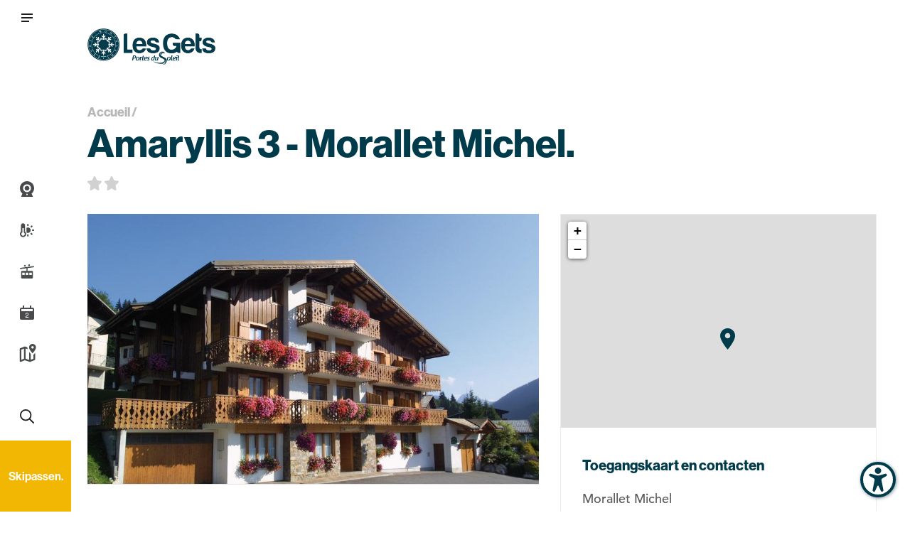

--- FILE ---
content_type: text/html; charset=utf-8
request_url: https://www.google.com/recaptcha/api2/anchor?ar=1&k=6LeiU6YZAAAAADYHJBVyVSfibNlp6KkbhPtKvu0O&co=aHR0cHM6Ly93d3cubGVzZ2V0cy5jb206NDQz&hl=en&v=PoyoqOPhxBO7pBk68S4YbpHZ&size=invisible&anchor-ms=20000&execute-ms=30000&cb=nkuh34c53vo4
body_size: 48722
content:
<!DOCTYPE HTML><html dir="ltr" lang="en"><head><meta http-equiv="Content-Type" content="text/html; charset=UTF-8">
<meta http-equiv="X-UA-Compatible" content="IE=edge">
<title>reCAPTCHA</title>
<style type="text/css">
/* cyrillic-ext */
@font-face {
  font-family: 'Roboto';
  font-style: normal;
  font-weight: 400;
  font-stretch: 100%;
  src: url(//fonts.gstatic.com/s/roboto/v48/KFO7CnqEu92Fr1ME7kSn66aGLdTylUAMa3GUBHMdazTgWw.woff2) format('woff2');
  unicode-range: U+0460-052F, U+1C80-1C8A, U+20B4, U+2DE0-2DFF, U+A640-A69F, U+FE2E-FE2F;
}
/* cyrillic */
@font-face {
  font-family: 'Roboto';
  font-style: normal;
  font-weight: 400;
  font-stretch: 100%;
  src: url(//fonts.gstatic.com/s/roboto/v48/KFO7CnqEu92Fr1ME7kSn66aGLdTylUAMa3iUBHMdazTgWw.woff2) format('woff2');
  unicode-range: U+0301, U+0400-045F, U+0490-0491, U+04B0-04B1, U+2116;
}
/* greek-ext */
@font-face {
  font-family: 'Roboto';
  font-style: normal;
  font-weight: 400;
  font-stretch: 100%;
  src: url(//fonts.gstatic.com/s/roboto/v48/KFO7CnqEu92Fr1ME7kSn66aGLdTylUAMa3CUBHMdazTgWw.woff2) format('woff2');
  unicode-range: U+1F00-1FFF;
}
/* greek */
@font-face {
  font-family: 'Roboto';
  font-style: normal;
  font-weight: 400;
  font-stretch: 100%;
  src: url(//fonts.gstatic.com/s/roboto/v48/KFO7CnqEu92Fr1ME7kSn66aGLdTylUAMa3-UBHMdazTgWw.woff2) format('woff2');
  unicode-range: U+0370-0377, U+037A-037F, U+0384-038A, U+038C, U+038E-03A1, U+03A3-03FF;
}
/* math */
@font-face {
  font-family: 'Roboto';
  font-style: normal;
  font-weight: 400;
  font-stretch: 100%;
  src: url(//fonts.gstatic.com/s/roboto/v48/KFO7CnqEu92Fr1ME7kSn66aGLdTylUAMawCUBHMdazTgWw.woff2) format('woff2');
  unicode-range: U+0302-0303, U+0305, U+0307-0308, U+0310, U+0312, U+0315, U+031A, U+0326-0327, U+032C, U+032F-0330, U+0332-0333, U+0338, U+033A, U+0346, U+034D, U+0391-03A1, U+03A3-03A9, U+03B1-03C9, U+03D1, U+03D5-03D6, U+03F0-03F1, U+03F4-03F5, U+2016-2017, U+2034-2038, U+203C, U+2040, U+2043, U+2047, U+2050, U+2057, U+205F, U+2070-2071, U+2074-208E, U+2090-209C, U+20D0-20DC, U+20E1, U+20E5-20EF, U+2100-2112, U+2114-2115, U+2117-2121, U+2123-214F, U+2190, U+2192, U+2194-21AE, U+21B0-21E5, U+21F1-21F2, U+21F4-2211, U+2213-2214, U+2216-22FF, U+2308-230B, U+2310, U+2319, U+231C-2321, U+2336-237A, U+237C, U+2395, U+239B-23B7, U+23D0, U+23DC-23E1, U+2474-2475, U+25AF, U+25B3, U+25B7, U+25BD, U+25C1, U+25CA, U+25CC, U+25FB, U+266D-266F, U+27C0-27FF, U+2900-2AFF, U+2B0E-2B11, U+2B30-2B4C, U+2BFE, U+3030, U+FF5B, U+FF5D, U+1D400-1D7FF, U+1EE00-1EEFF;
}
/* symbols */
@font-face {
  font-family: 'Roboto';
  font-style: normal;
  font-weight: 400;
  font-stretch: 100%;
  src: url(//fonts.gstatic.com/s/roboto/v48/KFO7CnqEu92Fr1ME7kSn66aGLdTylUAMaxKUBHMdazTgWw.woff2) format('woff2');
  unicode-range: U+0001-000C, U+000E-001F, U+007F-009F, U+20DD-20E0, U+20E2-20E4, U+2150-218F, U+2190, U+2192, U+2194-2199, U+21AF, U+21E6-21F0, U+21F3, U+2218-2219, U+2299, U+22C4-22C6, U+2300-243F, U+2440-244A, U+2460-24FF, U+25A0-27BF, U+2800-28FF, U+2921-2922, U+2981, U+29BF, U+29EB, U+2B00-2BFF, U+4DC0-4DFF, U+FFF9-FFFB, U+10140-1018E, U+10190-1019C, U+101A0, U+101D0-101FD, U+102E0-102FB, U+10E60-10E7E, U+1D2C0-1D2D3, U+1D2E0-1D37F, U+1F000-1F0FF, U+1F100-1F1AD, U+1F1E6-1F1FF, U+1F30D-1F30F, U+1F315, U+1F31C, U+1F31E, U+1F320-1F32C, U+1F336, U+1F378, U+1F37D, U+1F382, U+1F393-1F39F, U+1F3A7-1F3A8, U+1F3AC-1F3AF, U+1F3C2, U+1F3C4-1F3C6, U+1F3CA-1F3CE, U+1F3D4-1F3E0, U+1F3ED, U+1F3F1-1F3F3, U+1F3F5-1F3F7, U+1F408, U+1F415, U+1F41F, U+1F426, U+1F43F, U+1F441-1F442, U+1F444, U+1F446-1F449, U+1F44C-1F44E, U+1F453, U+1F46A, U+1F47D, U+1F4A3, U+1F4B0, U+1F4B3, U+1F4B9, U+1F4BB, U+1F4BF, U+1F4C8-1F4CB, U+1F4D6, U+1F4DA, U+1F4DF, U+1F4E3-1F4E6, U+1F4EA-1F4ED, U+1F4F7, U+1F4F9-1F4FB, U+1F4FD-1F4FE, U+1F503, U+1F507-1F50B, U+1F50D, U+1F512-1F513, U+1F53E-1F54A, U+1F54F-1F5FA, U+1F610, U+1F650-1F67F, U+1F687, U+1F68D, U+1F691, U+1F694, U+1F698, U+1F6AD, U+1F6B2, U+1F6B9-1F6BA, U+1F6BC, U+1F6C6-1F6CF, U+1F6D3-1F6D7, U+1F6E0-1F6EA, U+1F6F0-1F6F3, U+1F6F7-1F6FC, U+1F700-1F7FF, U+1F800-1F80B, U+1F810-1F847, U+1F850-1F859, U+1F860-1F887, U+1F890-1F8AD, U+1F8B0-1F8BB, U+1F8C0-1F8C1, U+1F900-1F90B, U+1F93B, U+1F946, U+1F984, U+1F996, U+1F9E9, U+1FA00-1FA6F, U+1FA70-1FA7C, U+1FA80-1FA89, U+1FA8F-1FAC6, U+1FACE-1FADC, U+1FADF-1FAE9, U+1FAF0-1FAF8, U+1FB00-1FBFF;
}
/* vietnamese */
@font-face {
  font-family: 'Roboto';
  font-style: normal;
  font-weight: 400;
  font-stretch: 100%;
  src: url(//fonts.gstatic.com/s/roboto/v48/KFO7CnqEu92Fr1ME7kSn66aGLdTylUAMa3OUBHMdazTgWw.woff2) format('woff2');
  unicode-range: U+0102-0103, U+0110-0111, U+0128-0129, U+0168-0169, U+01A0-01A1, U+01AF-01B0, U+0300-0301, U+0303-0304, U+0308-0309, U+0323, U+0329, U+1EA0-1EF9, U+20AB;
}
/* latin-ext */
@font-face {
  font-family: 'Roboto';
  font-style: normal;
  font-weight: 400;
  font-stretch: 100%;
  src: url(//fonts.gstatic.com/s/roboto/v48/KFO7CnqEu92Fr1ME7kSn66aGLdTylUAMa3KUBHMdazTgWw.woff2) format('woff2');
  unicode-range: U+0100-02BA, U+02BD-02C5, U+02C7-02CC, U+02CE-02D7, U+02DD-02FF, U+0304, U+0308, U+0329, U+1D00-1DBF, U+1E00-1E9F, U+1EF2-1EFF, U+2020, U+20A0-20AB, U+20AD-20C0, U+2113, U+2C60-2C7F, U+A720-A7FF;
}
/* latin */
@font-face {
  font-family: 'Roboto';
  font-style: normal;
  font-weight: 400;
  font-stretch: 100%;
  src: url(//fonts.gstatic.com/s/roboto/v48/KFO7CnqEu92Fr1ME7kSn66aGLdTylUAMa3yUBHMdazQ.woff2) format('woff2');
  unicode-range: U+0000-00FF, U+0131, U+0152-0153, U+02BB-02BC, U+02C6, U+02DA, U+02DC, U+0304, U+0308, U+0329, U+2000-206F, U+20AC, U+2122, U+2191, U+2193, U+2212, U+2215, U+FEFF, U+FFFD;
}
/* cyrillic-ext */
@font-face {
  font-family: 'Roboto';
  font-style: normal;
  font-weight: 500;
  font-stretch: 100%;
  src: url(//fonts.gstatic.com/s/roboto/v48/KFO7CnqEu92Fr1ME7kSn66aGLdTylUAMa3GUBHMdazTgWw.woff2) format('woff2');
  unicode-range: U+0460-052F, U+1C80-1C8A, U+20B4, U+2DE0-2DFF, U+A640-A69F, U+FE2E-FE2F;
}
/* cyrillic */
@font-face {
  font-family: 'Roboto';
  font-style: normal;
  font-weight: 500;
  font-stretch: 100%;
  src: url(//fonts.gstatic.com/s/roboto/v48/KFO7CnqEu92Fr1ME7kSn66aGLdTylUAMa3iUBHMdazTgWw.woff2) format('woff2');
  unicode-range: U+0301, U+0400-045F, U+0490-0491, U+04B0-04B1, U+2116;
}
/* greek-ext */
@font-face {
  font-family: 'Roboto';
  font-style: normal;
  font-weight: 500;
  font-stretch: 100%;
  src: url(//fonts.gstatic.com/s/roboto/v48/KFO7CnqEu92Fr1ME7kSn66aGLdTylUAMa3CUBHMdazTgWw.woff2) format('woff2');
  unicode-range: U+1F00-1FFF;
}
/* greek */
@font-face {
  font-family: 'Roboto';
  font-style: normal;
  font-weight: 500;
  font-stretch: 100%;
  src: url(//fonts.gstatic.com/s/roboto/v48/KFO7CnqEu92Fr1ME7kSn66aGLdTylUAMa3-UBHMdazTgWw.woff2) format('woff2');
  unicode-range: U+0370-0377, U+037A-037F, U+0384-038A, U+038C, U+038E-03A1, U+03A3-03FF;
}
/* math */
@font-face {
  font-family: 'Roboto';
  font-style: normal;
  font-weight: 500;
  font-stretch: 100%;
  src: url(//fonts.gstatic.com/s/roboto/v48/KFO7CnqEu92Fr1ME7kSn66aGLdTylUAMawCUBHMdazTgWw.woff2) format('woff2');
  unicode-range: U+0302-0303, U+0305, U+0307-0308, U+0310, U+0312, U+0315, U+031A, U+0326-0327, U+032C, U+032F-0330, U+0332-0333, U+0338, U+033A, U+0346, U+034D, U+0391-03A1, U+03A3-03A9, U+03B1-03C9, U+03D1, U+03D5-03D6, U+03F0-03F1, U+03F4-03F5, U+2016-2017, U+2034-2038, U+203C, U+2040, U+2043, U+2047, U+2050, U+2057, U+205F, U+2070-2071, U+2074-208E, U+2090-209C, U+20D0-20DC, U+20E1, U+20E5-20EF, U+2100-2112, U+2114-2115, U+2117-2121, U+2123-214F, U+2190, U+2192, U+2194-21AE, U+21B0-21E5, U+21F1-21F2, U+21F4-2211, U+2213-2214, U+2216-22FF, U+2308-230B, U+2310, U+2319, U+231C-2321, U+2336-237A, U+237C, U+2395, U+239B-23B7, U+23D0, U+23DC-23E1, U+2474-2475, U+25AF, U+25B3, U+25B7, U+25BD, U+25C1, U+25CA, U+25CC, U+25FB, U+266D-266F, U+27C0-27FF, U+2900-2AFF, U+2B0E-2B11, U+2B30-2B4C, U+2BFE, U+3030, U+FF5B, U+FF5D, U+1D400-1D7FF, U+1EE00-1EEFF;
}
/* symbols */
@font-face {
  font-family: 'Roboto';
  font-style: normal;
  font-weight: 500;
  font-stretch: 100%;
  src: url(//fonts.gstatic.com/s/roboto/v48/KFO7CnqEu92Fr1ME7kSn66aGLdTylUAMaxKUBHMdazTgWw.woff2) format('woff2');
  unicode-range: U+0001-000C, U+000E-001F, U+007F-009F, U+20DD-20E0, U+20E2-20E4, U+2150-218F, U+2190, U+2192, U+2194-2199, U+21AF, U+21E6-21F0, U+21F3, U+2218-2219, U+2299, U+22C4-22C6, U+2300-243F, U+2440-244A, U+2460-24FF, U+25A0-27BF, U+2800-28FF, U+2921-2922, U+2981, U+29BF, U+29EB, U+2B00-2BFF, U+4DC0-4DFF, U+FFF9-FFFB, U+10140-1018E, U+10190-1019C, U+101A0, U+101D0-101FD, U+102E0-102FB, U+10E60-10E7E, U+1D2C0-1D2D3, U+1D2E0-1D37F, U+1F000-1F0FF, U+1F100-1F1AD, U+1F1E6-1F1FF, U+1F30D-1F30F, U+1F315, U+1F31C, U+1F31E, U+1F320-1F32C, U+1F336, U+1F378, U+1F37D, U+1F382, U+1F393-1F39F, U+1F3A7-1F3A8, U+1F3AC-1F3AF, U+1F3C2, U+1F3C4-1F3C6, U+1F3CA-1F3CE, U+1F3D4-1F3E0, U+1F3ED, U+1F3F1-1F3F3, U+1F3F5-1F3F7, U+1F408, U+1F415, U+1F41F, U+1F426, U+1F43F, U+1F441-1F442, U+1F444, U+1F446-1F449, U+1F44C-1F44E, U+1F453, U+1F46A, U+1F47D, U+1F4A3, U+1F4B0, U+1F4B3, U+1F4B9, U+1F4BB, U+1F4BF, U+1F4C8-1F4CB, U+1F4D6, U+1F4DA, U+1F4DF, U+1F4E3-1F4E6, U+1F4EA-1F4ED, U+1F4F7, U+1F4F9-1F4FB, U+1F4FD-1F4FE, U+1F503, U+1F507-1F50B, U+1F50D, U+1F512-1F513, U+1F53E-1F54A, U+1F54F-1F5FA, U+1F610, U+1F650-1F67F, U+1F687, U+1F68D, U+1F691, U+1F694, U+1F698, U+1F6AD, U+1F6B2, U+1F6B9-1F6BA, U+1F6BC, U+1F6C6-1F6CF, U+1F6D3-1F6D7, U+1F6E0-1F6EA, U+1F6F0-1F6F3, U+1F6F7-1F6FC, U+1F700-1F7FF, U+1F800-1F80B, U+1F810-1F847, U+1F850-1F859, U+1F860-1F887, U+1F890-1F8AD, U+1F8B0-1F8BB, U+1F8C0-1F8C1, U+1F900-1F90B, U+1F93B, U+1F946, U+1F984, U+1F996, U+1F9E9, U+1FA00-1FA6F, U+1FA70-1FA7C, U+1FA80-1FA89, U+1FA8F-1FAC6, U+1FACE-1FADC, U+1FADF-1FAE9, U+1FAF0-1FAF8, U+1FB00-1FBFF;
}
/* vietnamese */
@font-face {
  font-family: 'Roboto';
  font-style: normal;
  font-weight: 500;
  font-stretch: 100%;
  src: url(//fonts.gstatic.com/s/roboto/v48/KFO7CnqEu92Fr1ME7kSn66aGLdTylUAMa3OUBHMdazTgWw.woff2) format('woff2');
  unicode-range: U+0102-0103, U+0110-0111, U+0128-0129, U+0168-0169, U+01A0-01A1, U+01AF-01B0, U+0300-0301, U+0303-0304, U+0308-0309, U+0323, U+0329, U+1EA0-1EF9, U+20AB;
}
/* latin-ext */
@font-face {
  font-family: 'Roboto';
  font-style: normal;
  font-weight: 500;
  font-stretch: 100%;
  src: url(//fonts.gstatic.com/s/roboto/v48/KFO7CnqEu92Fr1ME7kSn66aGLdTylUAMa3KUBHMdazTgWw.woff2) format('woff2');
  unicode-range: U+0100-02BA, U+02BD-02C5, U+02C7-02CC, U+02CE-02D7, U+02DD-02FF, U+0304, U+0308, U+0329, U+1D00-1DBF, U+1E00-1E9F, U+1EF2-1EFF, U+2020, U+20A0-20AB, U+20AD-20C0, U+2113, U+2C60-2C7F, U+A720-A7FF;
}
/* latin */
@font-face {
  font-family: 'Roboto';
  font-style: normal;
  font-weight: 500;
  font-stretch: 100%;
  src: url(//fonts.gstatic.com/s/roboto/v48/KFO7CnqEu92Fr1ME7kSn66aGLdTylUAMa3yUBHMdazQ.woff2) format('woff2');
  unicode-range: U+0000-00FF, U+0131, U+0152-0153, U+02BB-02BC, U+02C6, U+02DA, U+02DC, U+0304, U+0308, U+0329, U+2000-206F, U+20AC, U+2122, U+2191, U+2193, U+2212, U+2215, U+FEFF, U+FFFD;
}
/* cyrillic-ext */
@font-face {
  font-family: 'Roboto';
  font-style: normal;
  font-weight: 900;
  font-stretch: 100%;
  src: url(//fonts.gstatic.com/s/roboto/v48/KFO7CnqEu92Fr1ME7kSn66aGLdTylUAMa3GUBHMdazTgWw.woff2) format('woff2');
  unicode-range: U+0460-052F, U+1C80-1C8A, U+20B4, U+2DE0-2DFF, U+A640-A69F, U+FE2E-FE2F;
}
/* cyrillic */
@font-face {
  font-family: 'Roboto';
  font-style: normal;
  font-weight: 900;
  font-stretch: 100%;
  src: url(//fonts.gstatic.com/s/roboto/v48/KFO7CnqEu92Fr1ME7kSn66aGLdTylUAMa3iUBHMdazTgWw.woff2) format('woff2');
  unicode-range: U+0301, U+0400-045F, U+0490-0491, U+04B0-04B1, U+2116;
}
/* greek-ext */
@font-face {
  font-family: 'Roboto';
  font-style: normal;
  font-weight: 900;
  font-stretch: 100%;
  src: url(//fonts.gstatic.com/s/roboto/v48/KFO7CnqEu92Fr1ME7kSn66aGLdTylUAMa3CUBHMdazTgWw.woff2) format('woff2');
  unicode-range: U+1F00-1FFF;
}
/* greek */
@font-face {
  font-family: 'Roboto';
  font-style: normal;
  font-weight: 900;
  font-stretch: 100%;
  src: url(//fonts.gstatic.com/s/roboto/v48/KFO7CnqEu92Fr1ME7kSn66aGLdTylUAMa3-UBHMdazTgWw.woff2) format('woff2');
  unicode-range: U+0370-0377, U+037A-037F, U+0384-038A, U+038C, U+038E-03A1, U+03A3-03FF;
}
/* math */
@font-face {
  font-family: 'Roboto';
  font-style: normal;
  font-weight: 900;
  font-stretch: 100%;
  src: url(//fonts.gstatic.com/s/roboto/v48/KFO7CnqEu92Fr1ME7kSn66aGLdTylUAMawCUBHMdazTgWw.woff2) format('woff2');
  unicode-range: U+0302-0303, U+0305, U+0307-0308, U+0310, U+0312, U+0315, U+031A, U+0326-0327, U+032C, U+032F-0330, U+0332-0333, U+0338, U+033A, U+0346, U+034D, U+0391-03A1, U+03A3-03A9, U+03B1-03C9, U+03D1, U+03D5-03D6, U+03F0-03F1, U+03F4-03F5, U+2016-2017, U+2034-2038, U+203C, U+2040, U+2043, U+2047, U+2050, U+2057, U+205F, U+2070-2071, U+2074-208E, U+2090-209C, U+20D0-20DC, U+20E1, U+20E5-20EF, U+2100-2112, U+2114-2115, U+2117-2121, U+2123-214F, U+2190, U+2192, U+2194-21AE, U+21B0-21E5, U+21F1-21F2, U+21F4-2211, U+2213-2214, U+2216-22FF, U+2308-230B, U+2310, U+2319, U+231C-2321, U+2336-237A, U+237C, U+2395, U+239B-23B7, U+23D0, U+23DC-23E1, U+2474-2475, U+25AF, U+25B3, U+25B7, U+25BD, U+25C1, U+25CA, U+25CC, U+25FB, U+266D-266F, U+27C0-27FF, U+2900-2AFF, U+2B0E-2B11, U+2B30-2B4C, U+2BFE, U+3030, U+FF5B, U+FF5D, U+1D400-1D7FF, U+1EE00-1EEFF;
}
/* symbols */
@font-face {
  font-family: 'Roboto';
  font-style: normal;
  font-weight: 900;
  font-stretch: 100%;
  src: url(//fonts.gstatic.com/s/roboto/v48/KFO7CnqEu92Fr1ME7kSn66aGLdTylUAMaxKUBHMdazTgWw.woff2) format('woff2');
  unicode-range: U+0001-000C, U+000E-001F, U+007F-009F, U+20DD-20E0, U+20E2-20E4, U+2150-218F, U+2190, U+2192, U+2194-2199, U+21AF, U+21E6-21F0, U+21F3, U+2218-2219, U+2299, U+22C4-22C6, U+2300-243F, U+2440-244A, U+2460-24FF, U+25A0-27BF, U+2800-28FF, U+2921-2922, U+2981, U+29BF, U+29EB, U+2B00-2BFF, U+4DC0-4DFF, U+FFF9-FFFB, U+10140-1018E, U+10190-1019C, U+101A0, U+101D0-101FD, U+102E0-102FB, U+10E60-10E7E, U+1D2C0-1D2D3, U+1D2E0-1D37F, U+1F000-1F0FF, U+1F100-1F1AD, U+1F1E6-1F1FF, U+1F30D-1F30F, U+1F315, U+1F31C, U+1F31E, U+1F320-1F32C, U+1F336, U+1F378, U+1F37D, U+1F382, U+1F393-1F39F, U+1F3A7-1F3A8, U+1F3AC-1F3AF, U+1F3C2, U+1F3C4-1F3C6, U+1F3CA-1F3CE, U+1F3D4-1F3E0, U+1F3ED, U+1F3F1-1F3F3, U+1F3F5-1F3F7, U+1F408, U+1F415, U+1F41F, U+1F426, U+1F43F, U+1F441-1F442, U+1F444, U+1F446-1F449, U+1F44C-1F44E, U+1F453, U+1F46A, U+1F47D, U+1F4A3, U+1F4B0, U+1F4B3, U+1F4B9, U+1F4BB, U+1F4BF, U+1F4C8-1F4CB, U+1F4D6, U+1F4DA, U+1F4DF, U+1F4E3-1F4E6, U+1F4EA-1F4ED, U+1F4F7, U+1F4F9-1F4FB, U+1F4FD-1F4FE, U+1F503, U+1F507-1F50B, U+1F50D, U+1F512-1F513, U+1F53E-1F54A, U+1F54F-1F5FA, U+1F610, U+1F650-1F67F, U+1F687, U+1F68D, U+1F691, U+1F694, U+1F698, U+1F6AD, U+1F6B2, U+1F6B9-1F6BA, U+1F6BC, U+1F6C6-1F6CF, U+1F6D3-1F6D7, U+1F6E0-1F6EA, U+1F6F0-1F6F3, U+1F6F7-1F6FC, U+1F700-1F7FF, U+1F800-1F80B, U+1F810-1F847, U+1F850-1F859, U+1F860-1F887, U+1F890-1F8AD, U+1F8B0-1F8BB, U+1F8C0-1F8C1, U+1F900-1F90B, U+1F93B, U+1F946, U+1F984, U+1F996, U+1F9E9, U+1FA00-1FA6F, U+1FA70-1FA7C, U+1FA80-1FA89, U+1FA8F-1FAC6, U+1FACE-1FADC, U+1FADF-1FAE9, U+1FAF0-1FAF8, U+1FB00-1FBFF;
}
/* vietnamese */
@font-face {
  font-family: 'Roboto';
  font-style: normal;
  font-weight: 900;
  font-stretch: 100%;
  src: url(//fonts.gstatic.com/s/roboto/v48/KFO7CnqEu92Fr1ME7kSn66aGLdTylUAMa3OUBHMdazTgWw.woff2) format('woff2');
  unicode-range: U+0102-0103, U+0110-0111, U+0128-0129, U+0168-0169, U+01A0-01A1, U+01AF-01B0, U+0300-0301, U+0303-0304, U+0308-0309, U+0323, U+0329, U+1EA0-1EF9, U+20AB;
}
/* latin-ext */
@font-face {
  font-family: 'Roboto';
  font-style: normal;
  font-weight: 900;
  font-stretch: 100%;
  src: url(//fonts.gstatic.com/s/roboto/v48/KFO7CnqEu92Fr1ME7kSn66aGLdTylUAMa3KUBHMdazTgWw.woff2) format('woff2');
  unicode-range: U+0100-02BA, U+02BD-02C5, U+02C7-02CC, U+02CE-02D7, U+02DD-02FF, U+0304, U+0308, U+0329, U+1D00-1DBF, U+1E00-1E9F, U+1EF2-1EFF, U+2020, U+20A0-20AB, U+20AD-20C0, U+2113, U+2C60-2C7F, U+A720-A7FF;
}
/* latin */
@font-face {
  font-family: 'Roboto';
  font-style: normal;
  font-weight: 900;
  font-stretch: 100%;
  src: url(//fonts.gstatic.com/s/roboto/v48/KFO7CnqEu92Fr1ME7kSn66aGLdTylUAMa3yUBHMdazQ.woff2) format('woff2');
  unicode-range: U+0000-00FF, U+0131, U+0152-0153, U+02BB-02BC, U+02C6, U+02DA, U+02DC, U+0304, U+0308, U+0329, U+2000-206F, U+20AC, U+2122, U+2191, U+2193, U+2212, U+2215, U+FEFF, U+FFFD;
}

</style>
<link rel="stylesheet" type="text/css" href="https://www.gstatic.com/recaptcha/releases/PoyoqOPhxBO7pBk68S4YbpHZ/styles__ltr.css">
<script nonce="AD_I0aohZCB9jAj7z5Hhvw" type="text/javascript">window['__recaptcha_api'] = 'https://www.google.com/recaptcha/api2/';</script>
<script type="text/javascript" src="https://www.gstatic.com/recaptcha/releases/PoyoqOPhxBO7pBk68S4YbpHZ/recaptcha__en.js" nonce="AD_I0aohZCB9jAj7z5Hhvw">
      
    </script></head>
<body><div id="rc-anchor-alert" class="rc-anchor-alert"></div>
<input type="hidden" id="recaptcha-token" value="[base64]">
<script type="text/javascript" nonce="AD_I0aohZCB9jAj7z5Hhvw">
      recaptcha.anchor.Main.init("[\x22ainput\x22,[\x22bgdata\x22,\x22\x22,\[base64]/[base64]/MjU1Ong/[base64]/[base64]/[base64]/[base64]/[base64]/[base64]/[base64]/[base64]/[base64]/[base64]/[base64]/[base64]/[base64]/[base64]/[base64]\\u003d\x22,\[base64]\\u003d\\u003d\x22,\x22D8OWwo3DjMOfwrTCmnbDtsK3ejZcwo/DqGVZLMOqwoplwovCo8O8w4RYw5dhwqDClVRDZw/[base64]/fWksW3RhW8K5K8Oiw57ChA/[base64]/DvsKXw53Dr8K1w4lawrvCtcOFdsOGKsO+w7BcwrM5wrYcEGXDhcOad8Ogw54Gw71iwr8tNSV9w4Baw6NcCcONClZAwqjDu8OPw5jDocK1UgLDviXDjSHDg1PCh8KxJsOQFzXDi8OKOcKrw65yGBrDnVLDmCPCtQIkwr7CrDkkwo/Ct8KOwqBgwrp9CXfDsMKawqgYAnw7YcK4wrvDrcKAOMOFP8KjwoAwFMOBw5PDuMKbNgR5w7nClD1Dfylgw6vCk8OxDMOjVBfClFtbwpJSNnHCpcOiw59yeyBNL8OowoodXMKbMsKIwpdow4RVaRPCnlpowpLCtcK5D1o/[base64]/QifCr8Kgwpc5wp4GZcORGcKjMzZXDMOswoJCwp1hw57CvcOdfcOgCHLDosO3NcKxwpnChyRZw7zDsVLCqT3ChcOww6vDmMO3wp83w48ZFQEhwqU/dAhNwqfDsMOYMsKLw5vCsMKQw58GGcKmDjhtw7EvLcKVw7Ugw4VPfcKkw6Z4w6IZworCnsOIGw3Dvg/ChcOaw5vCvSpNLMOnw5zDjQAUEFzDt0A/w4UUMcObwrxkTWfDrsKOcC4Yw6tAZ8Orw4bDhcKvCcKbS8Kuw67DrcK/TTBjwrgwS8K8SMKDwo/Du3jCi8OWw67CrFYcVMO6CjHCjCUkw5tEeU1jwrfDtHYdw5rCscOQw6Ude8OlwoLDr8K2PMO7w4TDqcOlwp3Cqw/CnkBnfUzDicKKK1lMwrzDgcKUw69xw5DDosO4wpzCl2Rlel46wrsRwonChTgIw68yw60Lw5DDlMOCasKwRMORwqTCqsK0wqvCi0dPw7XCo8O4XywsFMKFOCrCpR/CpQ7CvsKgaMOgw4fDicO0eFTCpMO5w6QoA8K+w6XDnHbCn8KGEHDDs0fCnBvDhDbDp8Ocwqxew7fCsQLCr28twoIpw6B6AMKrVsKZw7hZwqdzwpTCgALDjnw+w53DlQzCuHbDthYswpDDgcKIwqIISjDDrzjChsOrw7YGw7/Dp8K7wrXCn2jCj8OswrPDncO/w6oYKTbCk13Dnls+HkrDiUMkw5svw5TDm2TCv1rCn8KbwqLCmAoEwrrCpMK2wr4fX8O5wpgTKVLDmhx9WcKewq1Ww7vClMKmwobCoMOMexvDicOhw77CoAnDpMO8ZcK7w6PChMKlwpLCqRE7ZcKNbH5ew7Fbw7Rcwronw7huw7fDhwQgDMO/wrBQw5ZEDzYOw4zDvTfDvcO8wpLCmxLCisO7w4/Dm8KLb3ZUZUJ0KhYxGsOFwovDg8KWw71pfUIQRMKswqIvN3bDjnoZemTDsHpgPQlzw5rDj8KBUihIw5g1w5A5wr7CiwXDkMOiG3HDhsOow6JSwpcYwroGw4zCkQ8aD8KeZ8KZw6Nbw5MePMOaVjI5LWbCpB/Dq8OKwpnDpnxEwozCuXPDgMKqOUvCi8OiF8O5w5Q5JkXCu10cZk/[base64]/Dg8OUw4NeFsOswozDjnrDtsO0ZDrCl1JXwpvCpMKTwrUHwrM+CcKzIE13YMKgwosBQMOHYsOAwojCisOBw4rDlAhmNsKrb8KWYzXCik50wqorwqUURsOcwpzCjCjCuUpMZ8KVS8K9wpIdP3g/[base64]/Ci8OXFMKWd8KzwoHDj2ceEXjCv8OQw6Mtwr54bhvDqx88IRJmw6laMyFow78mwr/[base64]/[base64]/[base64]/WMOQCHPCiMKkFsOSVcOvwpUPCMOITsKuwoBjFhLChQXCgh4iw6UyV3LDi8KjY8KSwqZmVsOacsKTLH7ClcOlRMONw5/CoMKmJm1hwpd0w7jDnUdJwqzDvTpPwrfCpsKnD1FNJSEoS8O2Hk/CkB9rfkpxBRzDuy7CqcOLAms7w65TGsOTCcOCUcKtwq43wrnDnm5+IQjCmBBCXxVHw6ERQwDClcK7DG3Dr2tJwohsHgxRwpDDoMOmw5HCgcOGw6Jow5jCswBowrPDqsOSw63Cv8O0QQd5G8OvWXzCl8KpUsK0Ow/[base64]/Cq37CoAfDpURKwrvDosOXw5o2GcOAw4rCq8K4w6EWc8KxwqPCocKXUsOiSsOhw5tpCj8CwrXDhFrDiMOCXMOZw40Rwpp5JsOUSMOYwrYFw4oZWSzDo0Bpw4/Ci1w7w6sKZCfCs8KSw4jCmgPCoDwvRsOKSgTCisKcwp/[base64]/[base64]/DtMKwG8Oowr9Gw5/DiSx/fMKwwqpMJg3CvGDCkcKNwojDpsO3w5QtwqHCp3NLEMOgw7R7woptw7J2w5/ChsK3e8OXwqvDpcO5CkEQRizDhWJxM8K3wq0KV2sif0jDswPDvsKOw48NPcKEw5cVZMO/[base64]/wpzDh8KHKkwyMcK3LUoNKm7DtMK9IsKmwrPDhsKmR3VgwpI/LcKPWMOkG8OMBcOCTcOIwrjDk8OoDHzCvxIhw4zClcKvbsKdwp1fw4LDvsObfj5qbsKTw5jCsMO9egsqD8O8woFlwrbDrHXChsO9woxdTMOUa8O+G8KHwr3CvMOmV3pQw5ISwrQAwpXCrFvCnMKENcOVw6TDm3gowqxiwqNbwp1Bw6LDlV3Do2/[base64]/[base64]/w6pkLcKOw4nCrcOASMKBEsO5PXDDsSA1wol2w67CqcKeRcK8w6nDtHZQwrrCu8K/w4hDfgbCn8OUfcOpwq/Cpm7CggY/woEcwocBw5VDBCbCkWcowqTCqcKTSMK0HXTCp8Kyw7wUwqjDjzNJwp9JJy7ClzfChR5Mwp0dw6Jiw50EXVLCtsOjw7UsTk9HTw5GeVNoa8Oqfj4Tw5F8w7/Cu8OVwrBnBEt+w5wYPgZNwpPDqcOGB0jCqXV2FcKwa3JrO8Onw6fDn8KmwocBDcOGUns9FMKmJMOCwqAeccKDbWTCvMOewrLCl8OgKsKqSi/DncKbw7LCojvDnMKbw71/w6Yvwo/DmMKzw74nPD0kTMKFw5wLw6rCjUkDwpYnCcOaw7oCw6YBCcONccK8wozDpcK+QMKSwrQrw7zDh8O+GR9WIcKvDybCicOBwpxlw5pNwpAewq/[base64]/DjHM/VcKFH8OnOMOUXMOsP8OBYDzDv8KAGcOYw5rDjsKaC8Kww5cyB2/CjnLDjzzCsMO5w7RSD37Cki3Cp19wwpF5w6xyw61DTHZQw7MZZcObwpN3wrJyN3PCusOuw5fDvcOdwowdOALDuTQQIsO3WMORw7sMw7DCjMO3NMKbw6fDsH3DmAfCoxXColDCqsORAibDvwpxCHTCgcOwwpbDvcK/wqnChMO2wqzDpTRFSwlJwobDkRZxR2sXMVszbMKMwq/[base64]/CsCHDn8O3w6HDosO/bsOxUsOcw6pqAcOCLcODw4sHdiXDnULDpsKgwo7DjEtBCsKlw6xFVVs1GSQgw7DCr2XCo2MsKVnDp0fCmsKSw6DDs8Ozw7HCqkxAwoPDrX/DocO5w57Du31Ew79AIMO0wpjClgMMwrPDrMKKw7ZYwrXDgV7Dvn3Dpk/CqcKcwofDvALDh8KWVcOTXjnDjMOVQcK7MFpMdMKWYsOLw5jDtMKpb8KOwo/DgcKgG8Oww4t/w7TDvcK5w4FHJ2jCqMO4w6sDWMKfWHbDsMOZDwXCrC8od8OxOmvDtxMOWcO5FcOtM8KjRHRmUQtGw5rDnUMJwpQSLcOEw4zCksOtw4Zxw4xiw4PCm8KeKsKHw6g7ZFLDvcOafcOowr8Vwo0pw5jDs8K3wpwZwp/Dt8KEwrlvw4vDl8KJwrvCosKGw54BAl3DnsOEI8O3wpzDvUFNwo7DqVE6w5I6w5w4CsKcw7ASw5xGw7bCjDoSworChcO1MWTCjjE3NSMowq9KEMKMcw4/w61pw6jDjsOFDMKdXMOVYxDDu8KSQi7Do8KeGXF8O8K+w4zCow7Di2wjZsKqRH/CucKIPAcuasO/w7zDnMKCbFR3wqHChgDCm8OCwovCrMOHw5I8wpjCtxklwqhuwoZzw4scdSbCisKEwqcxwp92F1wKwqobNMKVwrvDnz1EG8OVSsOVFMKYw6fDm8OZV8K9MMKHw77CoD/[base64]/DnMODwrYgw5gIw4LDgnR2XcOZAyxMR1nCvcKSKhoAwp3DgsKfGMORw5nCrhYCA8K1QsKzw7nCilU6W2rCrAZkTMKdO8Kbw4toIznCqsOuCS1wegF5Wwx4EsOsYVXDoD/[base64]/DoMKNwqh1e8OjZsKbw5DChFDCl8KiwoUQNcKAVmpkwpYDw4EdNsOxFCo/w7UkC8KzR8OaSQbCnld9VsOvJV/[base64]/CjcO/[base64]/CtFTChwMpYVvCh8KawqfCjyUGfDwye8KLw6d2wrlgwqbCtlMeDzrCphrDm8KrQxPDisOswoEGw5Ipwq4VwoUGcMOBbmECLcK/[base64]/DmRLDqnvCuGsAVcOewpIxwrV7wpdgNHvCtsO0Wl8WFcK5fFAvwrwnCW3Ck8KOw68ZZMORw4dgwoPDqsK1w4cvw4zCqDzCjcOywr0jw7/Dh8KYwpROwpEbRcKcHcKxECJ3wpDDp8O/w5jDgEzDujwSwpHDmkU1KcO+Pl1ow4lawqMKIx7CuTRqwrcYw6fCqMKywpjCgVJePMK1w7nCqcKDDcO4HsO2w7FIwo7CosOLRMO6Y8O3c8KfcDzChSpKw7jDusOyw7jDnxjCtcODw7pzLlTDoX9Tw4xmInfCvz7Dq8OeeVlUd8KLLsKiwr/[base64]/w6jCmsKrEibDgwnCvnvDlToia084wofDrGnClMO4w73DtcOBw7BkEsKjw6VoNxRTwq1rw7Bmwr/DlXgDwpTCszkLHcK9wr7Cv8KeY3DDl8O+MsOqDcK4cjUfbXHCgsKVUcKMwqh2w4nCtl4hwoozw6/CncK+D0FAb3UiwoDDsRnCkz3CqknDoMOdAMO/w47DkTPDjMK4fQjDizhKw5A1acKFwrPCm8OhN8OBwq3CiMOjHCvCiEvDjU/ClGXDhj8Cw6YYf8OSTsKLw7AAQsOqw67Co8KHwqsNJWLCpcO7HFQaL8OxOMK+Tw/[base64]/DnTEOJcOzNMK/w4vDpsKiwqDDicK/[base64]/CmcOIY8KRwrvDiMKEeCvCr8OjwqTCs0bCqD8/wo3DgC9fwoMUQDLCjMKBwoTDg1DCiTHCncKMwrBkw6EMw4sFwoUFw5nDuxA3EsOlSsOwwqbClnpzw7hdwqgkCMOJwrDCkz/DhsOCR8OYYcKwwovDmVDDlA5kwrDCnMOPwp0vwqR2w6nCgMO4QiTCn2B9HkDCtBrCjCDClzJUDj3Cq8OaCBZ4wobCoXrDp8ONJ8KqF2VbJ8OFScK6w4/[base64]/CtnVlw79WTcKbTGrDn8OOMMOoFRvDghg/w4XCkWDDm8OQw57CpntjCxTCm8Oxw4EwasKBw5ccwp/[base64]/[base64]/w6bDsxrCtcKFwpscwp4xVVvCvhh9VWDDjMOddMKnKcKIwpfCtSskR8K1wo0xw7bDoHY1V8Kgw65twqbDtcKHw5hewq8jO1Vvw4cPMgLDr8O/wowXw4vDgRA8wqwrTidvc1bCvRxowrvDvMKga8K9OsOAeBvCpMO/w4vDpMKmw5BGw58YND7ChWfDhQskw5bDjH19c2HDsG5kTTMuw47Dn8KfwrFyw5zCqcOGBMOANMKVDMKuamV4woXDszvCt1XDmCzCtkzChcKfLsOQfkIlR21KKcKew6N/[base64]/DlhEZbTACw6fDisO1NEkZw5NFH2YIBBbDjCIcwpTCisOWEFgfZ1EWwqTCjQbCggLCocK1w7/[base64]/w7HDgUMVw5MEwrpCNn/CicKlwp4mwo1LwpFMw4oSw5pewqpHdSs/[base64]/Cu8KzOMKjaMOcJ8OyNMKCNcKHw53CgMOZZcKFQ0lAwr3Ck8KVIcKFRsO9eB/DryjCv8Ohw4vDhMOsIw9cw5bDtMKbwoVDw5TCm8OOwprDk8OdCE3DkkfCiHbDvGTCgcKHH03DmFMrRsOyw6k3KsKeacKgw54Mw6/Cln/Cixhkw5nCq8KAwpY5SMOnZCxBNsKROnrCkWfDmMOqaDgIT8K4WTUuwpVXJkHDglZUEirCv8OqwoIUTybCiQ/ChFDDihE5w6V3w6PDm8KOwq3DrcKww5vDkUTCmMK8LU/CusOsCcOjwokpN8KOaMO+w60Tw7cDARjDiyXDq1ElMcK8BGjDmDPDp2g0VAlswr01w4ZRwr4Ww73Du07DmcKxw7kBXsKyJBPCiDNUw7zDgsKBTmNObsO5AcO7QmrDvMKUKSljw70MNsKeQcKoPxBPNsOmw63Dpgh/wrkJwpzCj1/CkTTClnouXHPCv8OywrfDtMKTShvDg8OsTzZqQDgFwo7DlsKJa8K2Fx/[base64]/[base64]/[base64]/CssKoUG1PUGFjZcKhwoxiw4JOw7oUwogPw6PCsUAeLcOlwrgeR8Kgwo7Cmz8Lw6jDoU7CncK0cGzCtMOiazY+w6Atw6Nsw4YZBMKzUMKkAADCgMK6CcKuRXEDHMOtw7Axw79VLsK+eHs2w4fCqGIzN8KKIk/DjXXDocKZw4fCo1JrWcKxGsKLJw/DncOsMz3Cv8OBDnHCj8KJYjnDiMKdFSTCrwvChSHCpBXCj07DlCN/wpjCksK8TcKvw7Vgwox7wpzDv8K8NWYKDSVRw4DDksKIw5ASwpHDo2HCkAcWAl3Dm8KbdTbDgsK5AGrDtMKdTXXDnifDtcORAxXClx7CtcKmwoRzLcOdBkx/w49Mwo/CpsKAw41qHVg4w6DCvMKxGsOKw4TDl8OcwrhiwpBEGyJrGhnDjsKEfUnDq8O9wrLDm2/DuhHDu8K0fMKSwpJ6wo3CsStsM15Vw4LDsiLCm8Ksw73CjUI0wpsjw6RsasOkwqvDiMO8CsOgwpt2wqkkw4cAREpKGwzCjVbDpknDsMO9RMKsAiAZw7JrFMOmcAhTw6vDo8KaG3fCqcKUR1pETcKsbMOYLRDDqkg+w71FLFjDiAIoN2TCs8K3FsKFw6/Dn1txw5A4w582w6DDiC02wp7Dm8ONw4VVwpDDhcKfw7czdsOMwpXDuD1GU8K9NMOtIA0Ow7dtWyLDk8K6ScK5w4Y/eMKlWn/DsG7CqsKBwoHCmcKlwpR0O8OzD8KrwpTDrMKqw7BiwoPDrRbCr8O/wqovTCMdIjgxwqXCk8KaQ8OGUsKJOxLDnn/CsMKyw6lWwowgKMKvCFFlwrrCgsKzbi13KRDClMKJOGbDm2hhOsOnOsKlRhw/wqrDjMObw6fDqDQRXMOPw4/CgMOMw74Mw5w0wrtywrHDi8OdW8OnI8O0w74Mw5wXA8KudzIvw4nCvQQfw73CmGs2wpnDsXrDhH0Tw7bCisOfwo1MCirDoMKTwqZcB8KdVsO7w5UlKsOsCmQbalvDocKbf8OOGsOuaD1jfsK8bcKabRd+LhLCt8Oxw7BoHcKaandLMDdxwr/[base64]/[base64]/wrs1wq7ClsO/woPCnMOHw6sAEcOwwpVLMMKdw4PCgm7CrsOawp/CsnBWw63CqULClSnCnsOeUTzDtGRuw6TCgxUQw6rDksKLw5bDuhnCp8Ocw4lxwpbDp2fCvsK3AyI+wp/DqBjDu8OsVcKhY8OnETLCrhVBd8KVUsOBQgjChMOsw6REIHLDmmomWcKZw4XDmMK3PcOnI8O+I8OrwrXCnEHDp0/[base64]/w4heW8OwYMOiw5QVf8Kvw7NhwpbCucOTwoHDncKCwrvCqFHDqT3Cg3DDn8KleMK3c8O2X8OWwrHDv8O6Nj/Chhl0w7kGwo8Bw6jCs8K5wqFRwpDCrHRxUn0pwpsbw4LDqyPCmkR6wp3CkA9qJnrDsy97w7DCtjHChsOGQGA/MMO7w67DsMKQw70GAMKpw6bCiQXDpSTDvX4Pw7lvSkckw5twwpcFw4ByKcKwbWHDoMORRi/DkWzCrB/DiMK0UAZpw7nCmcOWCAbDm8KObMKKwrswVcOlw7wrZEx+VSEBwoHCpcOJc8Kjw47DscO+fcKDw4IVKMO/[base64]/DkMOeVyYjwr/[base64]/[base64]/[base64]/DphbDkMKrIAVUw6IBwpDCoMK3wojCr8OnwqZqwrHDscKnF2zCvFzCm05+S8OyRsOROmJ8OxfDtkY1w5cDwqrDu2oGwo0Xw7s1Ax3DnMKEwqnDvsKfY8OMEMOOcHHDonrDgFbCvMKhJXrDmcK6SCwhwrnCpXXCmcKJwpDDgjXChyM8wrVNRMOCZmYxwoJxFQ/[base64]/[base64]/Dq8Kpb3JPLcKlwrPCtcOgWkbChXHCl8KdBGLCk8KPCcOUwpfDoSDCjsKww5jDoAdUw4Vcw6DDlcOow67CmHN/bi3CjGDDucOsCsK6OBdpIhcSXMKEwpZxwr/CoiItw5F1wot9H0t7wqYfFRjCmjjDmxp7wrRUw6HClcKcesKhBhcZwrbCg8O3HAJawoMCw618ch7DqcKKw58RHMOcw5zDiGdGN8OOw6/DomFXwopUJ8O5AXvCrHrCsMOMw7h5wqzCt8KkwpzDosKlUGnDqsOUwpxML8Odw6vDoVQRwrEuahASwpp9w53DosO1NyR8wpkzw4bDj8OHRsKZw6gtwpASA8Ktw7k5w5/ClUJvCDk2wr8Xw5zCoMOnwqLClndqwokuw57ComnDj8OawoA4dcOMHRTCo0MvaF/DjsOVKsKvw6htfk7CkBw2bMOEw6zCgMKzw6rCpsK3wrPCtsK3CjfCucOJXcK0wqjCrzZSCMOSw6rCvMK4w6HCkhXClsO3PDNIasOkM8K/TAptZ8OuBiXCjMKpLhYGw4MjVlB0wq/ClsOXw4zDgsKbXjxrwrEjwo4Rw6LCgwcPwpYtwrnChMOxGcKiw7TDlAXCksKRN0AAWMK0wozCpVQdTxnDtkfCrQ18wp/DucK1RBLCoQA0EcOnwoXDi0/Dm8OFwopAwqJlDUcrLmVRw4nCssKCwrNYO1PDoQTCjcOTw6zDjHLDqcO3J3/CkcK7NcKfacKswr/CjybClMK7w7jCkSDDq8OSw6vDtsO8wrBvw5QrQsOdby7CjcK5wpbCkm7CnMOfw6XCuAUvJMKlw5zDvBXCtVzCoMKrSWfCtxjDgcO1Qi7Cg1otAsOEwqDClFdtUAjDsMKMw6YIDXVpwp/CiDvDnFMsPEs5w6fCkSsFEEhjOQDCh31Cwp/DklrDhG/[base64]/wr3Dp8Kaw6fDlhFoMcOEWjAXGRXDgDPDpmXCpcK9WsOVZhUMJMOQw4FcfcOdcMOOw6s9RsK3wqbDgcKPwp4MfyAKTHoOwr/[base64]/DvMKPXnvCtMOkTcKqF8OKBMK3KW3CqcK7woLCl8Kvw4fCgihPw4Rnw4p3wrM+Y8KXwrsHCmbClMObSn/ChkYlKyQeQizDnsOYw5/CnsOYwp/CoBDDtTlnMx/ClnwxPcOLw4bDtcKYwqPCpMOpD8ODaRDDs8KFwpQZw7hvIsOvdMO8EsKHwp9tXQlaQ8Oda8OQwq/[base64]/[base64]/esOtw5bCqMOAw6bCg8KSw79baXzDpCRSIkwZw75mAsOGw6JzwokRwo7DmMKIMcOMWTjDhXzDuhnCvMKpYWk4w6vCgMO3eFfDuAI+wrfCi8Kkw6HDo24RwrwiE2/CpMOEwp5dwrl0wpcewrbCnxvDgMOPPAjDqHESMC/DkMOTw5XCocKYTnNVw5nDisOZwotlw4Mzw79FNhPCo0XDvsKgwp3DkcKSw5wbw7PCkWfCrgxiw7/ClsOWX0FGw7Ymw4TCq2UjfMOIecO3d8OuE8OewoHDhyPDscKyw6/CrggeGsKJHMOTI2nDvCN5SsKQdsKBw6bDviEhA3LDgsKzwrLDt8Kxwo4LLxnDhBbCpGIBJXRTwoZSRcOpw4DDmcKCwqjCksOkw4rCssKAFcKew5oVIsKAeBcBa3HCr8OUw78fwoYIwqcwYMO1w5DDuSRuwpsOZVhGwrBMwplOIcKLb8KEw6HCpsOfw5dXw5/DncKvw7DDlsKEfA3Dj17DozosLWt8GxrCs8OXOsODZ8KENcK/OsOVQ8KvLcORw73DjCIXY8K3V0kFw5PCiB/Co8OXwr/ChT7Dpw4Pw6kXwrfCkEIvwo/CvMK5wpfDrUzDnHTDlQHCmFBEwqvCnVMZA8KtVyjDp8OqHcOawq/CuzIwfcKCOATCh3jCp1UawpR1wqbCjRnDnkzDnwrChmRTZ8OGCsK1DMOMQC3DpMOXwqxdw7PCjsOtwrPChMOjwpPCncOqwrTDjsKvw4YWMHV0VVPCjcKcFkNUwq0iw4YKwqfChg3CiMKyInHCgSbCn1/Cvl1iTgnChg9dWBsCw58Lw6ojLw/DicO2w5DDksOgETdQw7FefsKMwocdw510UcK4wpzCoj09wodjwpPDvmxHwoh3w7fDgRHDiGPCnsOCw6fCgsK/aMO5w63DtVU/wrscw5hkw4NJVsKGw79kMxMvCRbCkmHCjcOewqHCjxTDjMOMAzrDq8Kuw7zDlsOIw4TDosKvwq8mwqBOwrdPaiFSw4AFw4AAwrjDsw7CrmVVHCVtw4XDjT11w7HCvsOxw5TDngw/NcOkw6YPw6PCqsO3a8OYEibCkyHCtkjClCJtw7JMwrnDkhxtfMOPWcK1a8Ofw4ZuP3xrBxPDkcKrYzkpwqHCkwfDpT/CtsKNSsOHw59wwo9lwr14w4bDkAbDmxxWRkUCelDDgkrDlBHCoCJAHMKXwq5Iw6nDjAHChcK8wpPDlsKeZGfCs8KFwroGwqrCvsKiwrM4fsKVW8KowpHCvsOtw4psw5QDFsKIwq3ChsO+GcKbw6hsC8K/wohSdgPDsD7Di8ONbMO9aMOTw6/CiTABAcOqa8Kpw75TwoVRw4N3w7FaNsOvWGTCvE9Bw4NHLGt6FBvCp8KcwpgySsO+w7vDg8O8w5VAfx18NMOuw45Cw51XAw4GZ2LCksKeBlbDqMOjwp4vUzXDg8KXwqPCilXDvT/DkcK+XmHDjjk2MxXDn8OnwpnDlsKNW8OHTGRwwp57w4PDkcOowrDDpD0QJnd0P054w5sQw5EowokGB8KRwqIjw6V1w4HCpMKALMKcWGxnYRPCjcOWw6sKJsK1wo4WWMKqwrdFD8OhK8OYLMOxOsOlw7/Cnx3DqsKKeXh+eMOFwpx9wqXDrHN0R8K4wr0VPEHCniQiHRUVQijDqsK9w6PCq3rCh8KCw6AQw4UCw743LMOOwqkxw4IBwrvDrXBHFsKkw6Udw7I5wrbCqVcfNmTCrsOxVyslw7/Cr8OSw5rCtXDDqsKGN0MfM2dyw7t/wr7DgEzCoXFEw68xR3nDmsKadcOUIMK/[base64]/GsOJN8OUw77CilHDm8KWw47CnGnCq0XChx7CgxfDk8KVwpVuOsORK8K7AsKYw5UrwqVjw4ZXw5o5woUZwpQUXyIcDsKYwpAaw5/CtiorOzQlw4HCkEUvw4Vlw4YcwpXDjsOKw7jCsyN4w5AZBMOwYcO0YsOxeMO9Ux7CrSJmKxlew7zDucOwR8KIdDrDuMKqQMOjw4l0wp/CnXDCgMOpw4PCtxPCvcKnwqPDkkLCiknCi8OVw77DgsKdI8OBF8KEw6VDG8KYwpwsw4DCvsK4WsOpwqjDgk9fw77DrjA3w4UswpXCgxgxwpXDnMOVw7dSbMK4acOMQzzCsz5KW313O8O0fcKNwqwEJ0fDrhHCk1fDiMOkwr/Dn1oFwofDr07CuRzCv8KsEcO+a8KfwpTDvcO9d8Ktw5nCtsKLAMKcw4tnwqkuDMK1NcKOf8OIw4wofGfCqMOrw6jDihhSXUDCg8KoW8OawqImZ8KmwojDhsKAwrbCjcKawrvCvx7ChMKiZcKSfsKTAcOYw70GBMOAw74mw6B9wqMNRzDCgcKbQ8OjUBfDmsK/[base64]/YMOcSEZTwovCoQDCk8Klwr0JwpXCncKdwpXCqMKBw7Q7w5vCh15Pw6XCjMKkw6rCuMOrw6bDtBsOwoFsw6jDmcOKwpfDt07Ck8Ocw7NDFCU+C1jDq2kTfAjDvi/Dtw9dWMKiwrXDmk7CpFpIFMKBw5tBIMK7GBjCnMOcwqJVDcOVI0rCjcONwqnDpMO8wp/ClxDCrEkCRx94wqPDhsK6FcKVMm99MMODw65ywoHCg8OzwrDCt8KgwqXClsOKPXPCjgUywqdvwofDgcK4QEbCkmcWw7N1w6XDn8OZw5zCgF06wo/ClBUkwoNdLF/DqMKHwr3ClMOKIhJlcFZ0wobCgsOKOH3CuTd/w6zCqH4Tw7LCqsOvUBXCgQ3CoyDDnSzCkMO3WcKCwqJdWMKPYcKow7pST8O/[base64]/DoC7CgcKEQ8OwGGlUw6rCt8OOwrgUJyJUwpbDtg7CssOET8O8wq9OVzrDrBDCj31DwqRELyhBw4EOw5LDg8K2AzbCnlvCocOZZxnCmH/DrcOKwptCwqLDn8OCOmTDm2s2OyrDtsOXwojDoMOOwpsDVsO8QMKlwoF7Xg88ecOSwrEow55dMTI8CTAbVcOAw78gbBEoXFrCjMOGBMK/woDDjFzDsMOgcDrCqhjCnXxBdsOsw6AMw7/Cp8KzwqpMw41yw4IhE1AfLj8NMgjCt8K4d8OOYS09P8OXwqMkH8O4wodhTMKrASBrwpRGEMKZw5PCqsOuYDxAwohpw4PDkg/Cj8KEw4VlIxDCqMKgw4jCqzU3PsKXwr7CjX7DqcOewoovwopjZ1DDvcKdwo/[base64]/CqsOwwq/ColAXKsOlw6zCqMKlIU/Dm8K+w481wobDg8OsJMOww6LCnMKPwrnCv8KJw7DCrMOSccOww5DDuypEBk3DvMKTw7zDrsOxKQQ5P8KHKFllwpkIw6TCh8OKw7fDsF3Cm0NQw4J5NcOJPcKxVsOYwr0qwrnDoT0dw6ZGw5DCrcKww6Yrw4NEwq/DsMK6RDMuwq9jNMKWYcOwZ8OrYyvDly0iX8OiwqTCoMKzwrFmwqIbwrh7wqVlwqEHd3XClRsdQHrCmcO7w5VwHsOXwp1Vw7PCsyfDpidLwojDq8O7w6YKwpQoMMKDw4ghKV0US8KHC0/DqyLDo8K1woVKwr15w6rCvlbCpjAlUU0/VsOgw6TDhcOjwqJfc0oJw5UDGifDr08yflQIw49Kw6khD8KmJ8KMPGbCtcOnMcOFGcKQZ3fDgktWMgNTwpJSwqo9Clg9GU4cw6vCv8OzHsOmw7LDo8OYWsK4wrLCnRIAY8KiwqUTw7V8cHfDlHzCisK4wp/[base64]/[base64]/[base64]/[base64]/DkzDCmMOtCRN2wqp5w4fDvMKpw4bDgE/CgcOhw47Co8O/XSnClyDDg8OhOsKnecOKBcKjOsOcwrHDrMKbwoMYIVfClnjCucOlUsKkwp7CksOqRXIHV8Odw5xlTl5ZwpJ/WTXClsOfYsONwr1JKMK5wr0uworDisOQw5vClMOLwpTDq8KUU3TCpiF/[base64]/[base64]/[base64]/CsEzCi8OuDAQ8DUPDvB3Ck8OOUBfDtE/DmMOxVMODwoc/w57DvsO/[base64]/[base64]/wrM9w74AwpsHHsKxaBsIwr/[base64]/DkMOREMKxUEwgTwTDgcOeNEbCkVHCj2bDhTgjwr7CvcOCdMOrw6DDosOvw6jCgUEuw4LDqBXDhzHDhSVHw5kvw5TDg8OZw7fDl8O/esKsw5DCjcO/wprDiwR5ZDnCjcKZRsOhw5xgXF5Pw6pRIxDDvcOaw5TDnMOVK3jDjjbDkEjCusOlw6QgaizDgMOhwq9ZwpnDp0UiCcK/wrNJNwHDiCFbw6rCrsO0J8KqccKcw6IlUMKzw6bDj8OdwqdwUcKfw5HDlBlLWsODwpDCi0/Di8K0SiB9V8OXccK2w5loWcKSwrogAnwew6h0woEmw6LCjhrDkMKoMzMIwpMaw74rwoUHw7t5IsK3V8KKUMOaw588wo4XwqvDmEZww5d6w7bCs3/ChzRccQpgw4VxbsKKwrrCmMOFwrLDp8K2w4Unwp9gw65Mw5N9w67Cg0bDmMK2FcKza1lmbsKzwox8HMK6Cj4FZMOqYljCu008w7x1UsKzd2/CsxrDscK8QMOswrzDvSPDiXLDmAN4acOqwpPChhpoTl/[base64]/[base64]/[base64]/wqbCm8KlVXF7w6DCjlxWwqEHPsO9UDo+TioKWcOqw6fDgcO/wpjCssOKw5EfwrRwSxfDlMKXbA/Cv2xAwplDUsKewrrCv8Kfw5nDgMOew6UAwqxQw5bDqMKVM8KiwrLDuXx5SmLCrsOew5d+w7UhwpQmw6XDog\\u003d\\u003d\x22],null,[\x22conf\x22,null,\x226LeiU6YZAAAAADYHJBVyVSfibNlp6KkbhPtKvu0O\x22,0,null,null,null,1,[21,125,63,73,95,87,41,43,42,83,102,105,109,121],[1017145,565],0,null,null,null,null,0,null,0,null,700,1,null,0,\[base64]/76lBhnEnQkZnOKMAhmv8xEZ\x22,0,1,null,null,1,null,0,0,null,null,null,0],\x22https://www.lesgets.com:443\x22,null,[3,1,1],null,null,null,1,3600,[\x22https://www.google.com/intl/en/policies/privacy/\x22,\x22https://www.google.com/intl/en/policies/terms/\x22],\x222d4AdrtO2xGOI6sl4pVLZOUYJM2lv5UF7qSjM0E+NT8\\u003d\x22,1,0,null,1,1769343361202,0,0,[23,158,148,180,196],null,[37,73],\x22RC-FSpIZE78NajAIA\x22,null,null,null,null,null,\x220dAFcWeA5dLuOKm4n0QPPSV6tVHdr00CxZbE_W_57OPPJxGQ1j8WTaMyflhspEuAH_2W24MiSz0kKZXpVGFCR3GLojVB1bjGYDPA\x22,1769426161434]");
    </script></body></html>

--- FILE ---
content_type: text/html; charset=ISO-8859-15
request_url: https://booking.lesgets.com/booking?cid=2&action=getObjectByCode&code=78117&version=2&jsonpCallback=jQuery34107479397162689252_1769339756041&_=1769339756043
body_size: -140
content:
jQuery34107479397162689252_1769339756041({"typePrestataire":"I","codePrestataire":"425790","codePrestation":"78117","type":"Prestation"})

--- FILE ---
content_type: text/html; charset=utf-8
request_url: https://booking.lesgets.com/booking?action=detailAgesEnfantsAjax&cid=2&type_prestataire=I&enfants=0&num=&isWidget=true&id_form=form-recherche_6975fb7529a35&version=2&jsonpCallback=jQuery34107479397162689252_1769339756041&_=1769339756045
body_size: -208
content:
jQuery34107479397162689252_1769339756041("");

--- FILE ---
content_type: text/html; charset=utf-8
request_url: https://booking.lesgets.com/booking?cid=2&action=getSelectTypeDatePossible&type_date=SS&cle=PRESTATION-I-425790-78117&isWidget=true&id_form=form-recherche_6975fb7529a35&version=2&jsonpCallback=jQuery34107479397162689252_1769339756046&_=1769339756047
body_size: 137
content:
jQuery34107479397162689252_1769339756046({"view":"<select name=\"datedeb\" id=\"form-recherche_6975fb7529a35datedeb\" class=\"datedleb_resa\"  >\n                    <optgroup\n                label=\"March 2026\">\n                            <option value=\"07\/03\/2026\">\n                    Saturday 07 March                <\/option>\n                                <option value=\"21\/03\/2026\">\n                    Saturday 21 March                <\/option>\n                                <option value=\"28\/03\/2026\">\n                    Saturday 28 March                <\/option>\n                        <\/optgroup>\n                    <optgroup\n                label=\"April 2026\">\n                            <option value=\"04\/04\/2026\">\n                    Saturday 04 April                <\/option>\n                                <option value=\"11\/04\/2026\">\n                    Saturday 11 April                <\/option>\n                        <\/optgroup>\n    <\/select>\n\n<script type=\"text\/javascript\" style=\"display:none;\">\n    $(function () {\n        $('.bloc_duree_resa').parent().removeClass('doubledate');\n        $('.bloc_date_duree .ligne_form_moteur label:first').removeClass('doubledate');\n    });\n<\/script>"});

--- FILE ---
content_type: text/html; charset=utf-8
request_url: https://booking.lesgets.com/booking?cid=2&action=getSelectTypeDuree&type_date=SS&cle=PRESTATION-I-425790-78117&isWidget=true&id_form=form-recherche_6975fb7529a35&version=2&jsonpCallback=jQuery34107479397162689252_1769339756048&_=1769339756049
body_size: -67
content:
jQuery34107479397162689252_1769339756048("<select name=\"duree\" id=\"form-recherche_6975fb7529a35duree\" class=\"duree_resa\">\n   <option value=\"7\" >1 week<\/option><option value=\"14\" >2 weeks<\/option><option value=\"21\" >3 weeks<\/option><option value=\"28\" >4 weeks<\/option><\/select>");

--- FILE ---
content_type: text/html; charset=utf-8
request_url: https://booking.lesgets.com/booking?cid=2&action=getSelectTypeDatePossible&type_date=SS&cle=PRESTATION-I-425790-78117&isWidget=true&id_form=form-recherche_6975fb7529a35&version=2&jsonpCallback=jQuery34107479397162689252_1769339756050&_=1769339756051
body_size: 137
content:
jQuery34107479397162689252_1769339756050({"view":"<select name=\"datedeb\" id=\"form-recherche_6975fb7529a35datedeb\" class=\"datedleb_resa\"  >\n                    <optgroup\n                label=\"March 2026\">\n                            <option value=\"07\/03\/2026\">\n                    Saturday 07 March                <\/option>\n                                <option value=\"21\/03\/2026\">\n                    Saturday 21 March                <\/option>\n                                <option value=\"28\/03\/2026\">\n                    Saturday 28 March                <\/option>\n                        <\/optgroup>\n                    <optgroup\n                label=\"April 2026\">\n                            <option value=\"04\/04\/2026\">\n                    Saturday 04 April                <\/option>\n                                <option value=\"11\/04\/2026\">\n                    Saturday 11 April                <\/option>\n                        <\/optgroup>\n    <\/select>\n\n<script type=\"text\/javascript\" style=\"display:none;\">\n    $(function () {\n        $('.bloc_duree_resa').parent().removeClass('doubledate');\n        $('.bloc_date_duree .ligne_form_moteur label:first').removeClass('doubledate');\n    });\n<\/script>"});

--- FILE ---
content_type: text/html; charset=utf-8
request_url: https://booking.lesgets.com/booking?cid=2&action=getSelectTypeDuree&type_date=SS&cle=PRESTATION-I-425790-78117&isWidget=true&id_form=form-recherche_6975fb7529a35&version=2&jsonpCallback=jQuery34107479397162689252_1769339756052&_=1769339756053
body_size: -85
content:
jQuery34107479397162689252_1769339756052("<select name=\"duree\" id=\"form-recherche_6975fb7529a35duree\" class=\"duree_resa\">\n   <option value=\"7\" >1 week<\/option><option value=\"14\" >2 weeks<\/option><option value=\"21\" >3 weeks<\/option><option value=\"28\" >4 weeks<\/option><\/select>");

--- FILE ---
content_type: text/css
request_url: https://www.lesgets.com/app/cache/fvm/min/1769093807-css5b059669a53cf68dac53fadecb77c485ba127db452e9b2bcbe2052086323e.css
body_size: 35450
content:
@charset "UTF-8";
/* https://www.lesgets.com/wp/wp-includes/css/dashicons.min.css?ver=6.9 */
/*! This file is auto-generated */
@font-face{font-display:swap;font-family:dashicons;src:url([data-uri]) format("woff");font-weight:400;font-style:normal}.dashicons,.dashicons-before:before{font-family:dashicons;display:inline-block;line-height:1;font-weight:400;font-style:normal;text-decoration:inherit;text-transform:none;text-rendering:auto;-webkit-font-smoothing:antialiased;-moz-osx-font-smoothing:grayscale;width:20px;height:20px;font-size:20px;vertical-align:top;text-align:center;transition:color .1s ease-in}.dashicons-admin-appearance:before{content:"\f100"}.dashicons-admin-collapse:before{content:"\f148"}.dashicons-admin-comments:before{content:"\f101"}.dashicons-admin-customizer:before{content:"\f540"}.dashicons-admin-generic:before{content:"\f111"}.dashicons-admin-home:before{content:"\f102"}.dashicons-admin-links:before{content:"\f103"}.dashicons-admin-media:before{content:"\f104"}.dashicons-admin-multisite:before{content:"\f541"}.dashicons-admin-network:before{content:"\f112"}.dashicons-admin-page:before{content:"\f105"}.dashicons-admin-plugins:before{content:"\f106"}.dashicons-admin-post:before{content:"\f109"}.dashicons-admin-settings:before{content:"\f108"}.dashicons-admin-site-alt:before{content:"\f11d"}.dashicons-admin-site-alt2:before{content:"\f11e"}.dashicons-admin-site-alt3:before{content:"\f11f"}.dashicons-admin-site:before{content:"\f319"}.dashicons-admin-tools:before{content:"\f107"}.dashicons-admin-users:before{content:"\f110"}.dashicons-airplane:before{content:"\f15f"}.dashicons-album:before{content:"\f514"}.dashicons-align-center:before{content:"\f134"}.dashicons-align-full-width:before{content:"\f114"}.dashicons-align-left:before{content:"\f135"}.dashicons-align-none:before{content:"\f138"}.dashicons-align-pull-left:before{content:"\f10a"}.dashicons-align-pull-right:before{content:"\f10b"}.dashicons-align-right:before{content:"\f136"}.dashicons-align-wide:before{content:"\f11b"}.dashicons-amazon:before{content:"\f162"}.dashicons-analytics:before{content:"\f183"}.dashicons-archive:before{content:"\f480"}.dashicons-arrow-down-alt:before{content:"\f346"}.dashicons-arrow-down-alt2:before{content:"\f347"}.dashicons-arrow-down:before{content:"\f140"}.dashicons-arrow-left-alt:before{content:"\f340"}.dashicons-arrow-left-alt2:before{content:"\f341"}.dashicons-arrow-left:before{content:"\f141"}.dashicons-arrow-right-alt:before{content:"\f344"}.dashicons-arrow-right-alt2:before{content:"\f345"}.dashicons-arrow-right:before{content:"\f139"}.dashicons-arrow-up-alt:before{content:"\f342"}.dashicons-arrow-up-alt2:before{content:"\f343"}.dashicons-arrow-up-duplicate:before{content:"\f143"}.dashicons-arrow-up:before{content:"\f142"}.dashicons-art:before{content:"\f309"}.dashicons-awards:before{content:"\f313"}.dashicons-backup:before{content:"\f321"}.dashicons-bank:before{content:"\f16a"}.dashicons-beer:before{content:"\f16c"}.dashicons-bell:before{content:"\f16d"}.dashicons-block-default:before{content:"\f12b"}.dashicons-book-alt:before{content:"\f331"}.dashicons-book:before{content:"\f330"}.dashicons-buddicons-activity:before{content:"\f452"}.dashicons-buddicons-bbpress-logo:before{content:"\f477"}.dashicons-buddicons-buddypress-logo:before{content:"\f448"}.dashicons-buddicons-community:before{content:"\f453"}.dashicons-buddicons-forums:before{content:"\f449"}.dashicons-buddicons-friends:before{content:"\f454"}.dashicons-buddicons-groups:before{content:"\f456"}.dashicons-buddicons-pm:before{content:"\f457"}.dashicons-buddicons-replies:before{content:"\f451"}.dashicons-buddicons-topics:before{content:"\f450"}.dashicons-buddicons-tracking:before{content:"\f455"}.dashicons-building:before{content:"\f512"}.dashicons-businessman:before{content:"\f338"}.dashicons-businessperson:before{content:"\f12e"}.dashicons-businesswoman:before{content:"\f12f"}.dashicons-button:before{content:"\f11a"}.dashicons-calculator:before{content:"\f16e"}.dashicons-calendar-alt:before{content:"\f508"}.dashicons-calendar:before{content:"\f145"}.dashicons-camera-alt:before{content:"\f129"}.dashicons-camera:before{content:"\f306"}.dashicons-car:before{content:"\f16b"}.dashicons-carrot:before{content:"\f511"}.dashicons-cart:before{content:"\f174"}.dashicons-category:before{content:"\f318"}.dashicons-chart-area:before{content:"\f239"}.dashicons-chart-bar:before{content:"\f185"}.dashicons-chart-line:before{content:"\f238"}.dashicons-chart-pie:before{content:"\f184"}.dashicons-clipboard:before{content:"\f481"}.dashicons-clock:before{content:"\f469"}.dashicons-cloud-saved:before{content:"\f137"}.dashicons-cloud-upload:before{content:"\f13b"}.dashicons-cloud:before{content:"\f176"}.dashicons-code-standards:before{content:"\f13a"}.dashicons-coffee:before{content:"\f16f"}.dashicons-color-picker:before{content:"\f131"}.dashicons-columns:before{content:"\f13c"}.dashicons-controls-back:before{content:"\f518"}.dashicons-controls-forward:before{content:"\f519"}.dashicons-controls-pause:before{content:"\f523"}.dashicons-controls-play:before{content:"\f522"}.dashicons-controls-repeat:before{content:"\f515"}.dashicons-controls-skipback:before{content:"\f516"}.dashicons-controls-skipforward:before{content:"\f517"}.dashicons-controls-volumeoff:before{content:"\f520"}.dashicons-controls-volumeon:before{content:"\f521"}.dashicons-cover-image:before{content:"\f13d"}.dashicons-dashboard:before{content:"\f226"}.dashicons-database-add:before{content:"\f170"}.dashicons-database-export:before{content:"\f17a"}.dashicons-database-import:before{content:"\f17b"}.dashicons-database-remove:before{content:"\f17c"}.dashicons-database-view:before{content:"\f17d"}.dashicons-database:before{content:"\f17e"}.dashicons-desktop:before{content:"\f472"}.dashicons-dismiss:before{content:"\f153"}.dashicons-download:before{content:"\f316"}.dashicons-drumstick:before{content:"\f17f"}.dashicons-edit-large:before{content:"\f327"}.dashicons-edit-page:before{content:"\f186"}.dashicons-edit:before{content:"\f464"}.dashicons-editor-aligncenter:before{content:"\f207"}.dashicons-editor-alignleft:before{content:"\f206"}.dashicons-editor-alignright:before{content:"\f208"}.dashicons-editor-bold:before{content:"\f200"}.dashicons-editor-break:before{content:"\f474"}.dashicons-editor-code-duplicate:before{content:"\f494"}.dashicons-editor-code:before{content:"\f475"}.dashicons-editor-contract:before{content:"\f506"}.dashicons-editor-customchar:before{content:"\f220"}.dashicons-editor-expand:before{content:"\f211"}.dashicons-editor-help:before{content:"\f223"}.dashicons-editor-indent:before{content:"\f222"}.dashicons-editor-insertmore:before{content:"\f209"}.dashicons-editor-italic:before{content:"\f201"}.dashicons-editor-justify:before{content:"\f214"}.dashicons-editor-kitchensink:before{content:"\f212"}.dashicons-editor-ltr:before{content:"\f10c"}.dashicons-editor-ol-rtl:before{content:"\f12c"}.dashicons-editor-ol:before{content:"\f204"}.dashicons-editor-outdent:before{content:"\f221"}.dashicons-editor-paragraph:before{content:"\f476"}.dashicons-editor-paste-text:before{content:"\f217"}.dashicons-editor-paste-word:before{content:"\f216"}.dashicons-editor-quote:before{content:"\f205"}.dashicons-editor-removeformatting:before{content:"\f218"}.dashicons-editor-rtl:before{content:"\f320"}.dashicons-editor-spellcheck:before{content:"\f210"}.dashicons-editor-strikethrough:before{content:"\f224"}.dashicons-editor-table:before{content:"\f535"}.dashicons-editor-textcolor:before{content:"\f215"}.dashicons-editor-ul:before{content:"\f203"}.dashicons-editor-underline:before{content:"\f213"}.dashicons-editor-unlink:before{content:"\f225"}.dashicons-editor-video:before{content:"\f219"}.dashicons-ellipsis:before{content:"\f11c"}.dashicons-email-alt:before{content:"\f466"}.dashicons-email-alt2:before{content:"\f467"}.dashicons-email:before{content:"\f465"}.dashicons-embed-audio:before{content:"\f13e"}.dashicons-embed-generic:before{content:"\f13f"}.dashicons-embed-photo:before{content:"\f144"}.dashicons-embed-post:before{content:"\f146"}.dashicons-embed-video:before{content:"\f149"}.dashicons-excerpt-view:before{content:"\f164"}.dashicons-exit:before{content:"\f14a"}.dashicons-external:before{content:"\f504"}.dashicons-facebook-alt:before{content:"\f305"}.dashicons-facebook:before{content:"\f304"}.dashicons-feedback:before{content:"\f175"}.dashicons-filter:before{content:"\f536"}.dashicons-flag:before{content:"\f227"}.dashicons-food:before{content:"\f187"}.dashicons-format-aside:before{content:"\f123"}.dashicons-format-audio:before{content:"\f127"}.dashicons-format-chat:before{content:"\f125"}.dashicons-format-gallery:before{content:"\f161"}.dashicons-format-image:before{content:"\f128"}.dashicons-format-quote:before{content:"\f122"}.dashicons-format-status:before{content:"\f130"}.dashicons-format-video:before{content:"\f126"}.dashicons-forms:before{content:"\f314"}.dashicons-fullscreen-alt:before{content:"\f188"}.dashicons-fullscreen-exit-alt:before{content:"\f189"}.dashicons-games:before{content:"\f18a"}.dashicons-google:before{content:"\f18b"}.dashicons-googleplus:before{content:"\f462"}.dashicons-grid-view:before{content:"\f509"}.dashicons-groups:before{content:"\f307"}.dashicons-hammer:before{content:"\f308"}.dashicons-heading:before{content:"\f10e"}.dashicons-heart:before{content:"\f487"}.dashicons-hidden:before{content:"\f530"}.dashicons-hourglass:before{content:"\f18c"}.dashicons-html:before{content:"\f14b"}.dashicons-id-alt:before{content:"\f337"}.dashicons-id:before{content:"\f336"}.dashicons-image-crop:before{content:"\f165"}.dashicons-image-filter:before{content:"\f533"}.dashicons-image-flip-horizontal:before{content:"\f169"}.dashicons-image-flip-vertical:before{content:"\f168"}.dashicons-image-rotate-left:before{content:"\f166"}.dashicons-image-rotate-right:before{content:"\f167"}.dashicons-image-rotate:before{content:"\f531"}.dashicons-images-alt:before{content:"\f232"}.dashicons-images-alt2:before{content:"\f233"}.dashicons-index-card:before{content:"\f510"}.dashicons-info-outline:before{content:"\f14c"}.dashicons-info:before{content:"\f348"}.dashicons-insert-after:before{content:"\f14d"}.dashicons-insert-before:before{content:"\f14e"}.dashicons-insert:before{content:"\f10f"}.dashicons-instagram:before{content:"\f12d"}.dashicons-laptop:before{content:"\f547"}.dashicons-layout:before{content:"\f538"}.dashicons-leftright:before{content:"\f229"}.dashicons-lightbulb:before{content:"\f339"}.dashicons-linkedin:before{content:"\f18d"}.dashicons-list-view:before{content:"\f163"}.dashicons-location-alt:before{content:"\f231"}.dashicons-location:before{content:"\f230"}.dashicons-lock-duplicate:before{content:"\f315"}.dashicons-lock:before{content:"\f160"}.dashicons-marker:before{content:"\f159"}.dashicons-media-archive:before{content:"\f501"}.dashicons-media-audio:before{content:"\f500"}.dashicons-media-code:before{content:"\f499"}.dashicons-media-default:before{content:"\f498"}.dashicons-media-document:before{content:"\f497"}.dashicons-media-interactive:before{content:"\f496"}.dashicons-media-spreadsheet:before{content:"\f495"}.dashicons-media-text:before{content:"\f491"}.dashicons-media-video:before{content:"\f490"}.dashicons-megaphone:before{content:"\f488"}.dashicons-menu-alt:before{content:"\f228"}.dashicons-menu-alt2:before{content:"\f329"}.dashicons-menu-alt3:before{content:"\f349"}.dashicons-menu:before{content:"\f333"}.dashicons-microphone:before{content:"\f482"}.dashicons-migrate:before{content:"\f310"}.dashicons-minus:before{content:"\f460"}.dashicons-money-alt:before{content:"\f18e"}.dashicons-money:before{content:"\f526"}.dashicons-move:before{content:"\f545"}.dashicons-nametag:before{content:"\f484"}.dashicons-networking:before{content:"\f325"}.dashicons-no-alt:before{content:"\f335"}.dashicons-no:before{content:"\f158"}.dashicons-open-folder:before{content:"\f18f"}.dashicons-palmtree:before{content:"\f527"}.dashicons-paperclip:before{content:"\f546"}.dashicons-pdf:before{content:"\f190"}.dashicons-performance:before{content:"\f311"}.dashicons-pets:before{content:"\f191"}.dashicons-phone:before{content:"\f525"}.dashicons-pinterest:before{content:"\f192"}.dashicons-playlist-audio:before{content:"\f492"}.dashicons-playlist-video:before{content:"\f493"}.dashicons-plugins-checked:before{content:"\f485"}.dashicons-plus-alt:before{content:"\f502"}.dashicons-plus-alt2:before{content:"\f543"}.dashicons-plus:before{content:"\f132"}.dashicons-podio:before{content:"\f19c"}.dashicons-portfolio:before{content:"\f322"}.dashicons-post-status:before{content:"\f173"}.dashicons-pressthis:before{content:"\f157"}.dashicons-printer:before{content:"\f193"}.dashicons-privacy:before{content:"\f194"}.dashicons-products:before{content:"\f312"}.dashicons-randomize:before{content:"\f503"}.dashicons-reddit:before{content:"\f195"}.dashicons-redo:before{content:"\f172"}.dashicons-remove:before{content:"\f14f"}.dashicons-rest-api:before{content:"\f124"}.dashicons-rss:before{content:"\f303"}.dashicons-saved:before{content:"\f15e"}.dashicons-schedule:before{content:"\f489"}.dashicons-screenoptions:before{content:"\f180"}.dashicons-search:before{content:"\f179"}.dashicons-share-alt:before{content:"\f240"}.dashicons-share-alt2:before{content:"\f242"}.dashicons-share:before{content:"\f237"}.dashicons-shield-alt:before{content:"\f334"}.dashicons-shield:before{content:"\f332"}.dashicons-shortcode:before{content:"\f150"}.dashicons-slides:before{content:"\f181"}.dashicons-smartphone:before{content:"\f470"}.dashicons-smiley:before{content:"\f328"}.dashicons-sort:before{content:"\f156"}.dashicons-sos:before{content:"\f468"}.dashicons-spotify:before{content:"\f196"}.dashicons-star-empty:before{content:"\f154"}.dashicons-star-filled:before{content:"\f155"}.dashicons-star-half:before{content:"\f459"}.dashicons-sticky:before{content:"\f537"}.dashicons-store:before{content:"\f513"}.dashicons-superhero-alt:before{content:"\f197"}.dashicons-superhero:before{content:"\f198"}.dashicons-table-col-after:before{content:"\f151"}.dashicons-table-col-before:before{content:"\f152"}.dashicons-table-col-delete:before{content:"\f15a"}.dashicons-table-row-after:before{content:"\f15b"}.dashicons-table-row-before:before{content:"\f15c"}.dashicons-table-row-delete:before{content:"\f15d"}.dashicons-tablet:before{content:"\f471"}.dashicons-tag:before{content:"\f323"}.dashicons-tagcloud:before{content:"\f479"}.dashicons-testimonial:before{content:"\f473"}.dashicons-text-page:before{content:"\f121"}.dashicons-text:before{content:"\f478"}.dashicons-thumbs-down:before{content:"\f542"}.dashicons-thumbs-up:before{content:"\f529"}.dashicons-tickets-alt:before{content:"\f524"}.dashicons-tickets:before{content:"\f486"}.dashicons-tide:before{content:"\f10d"}.dashicons-translation:before{content:"\f326"}.dashicons-trash:before{content:"\f182"}.dashicons-twitch:before{content:"\f199"}.dashicons-twitter-alt:before{content:"\f302"}.dashicons-twitter:before{content:"\f301"}.dashicons-undo:before{content:"\f171"}.dashicons-universal-access-alt:before{content:"\f507"}.dashicons-universal-access:before{content:"\f483"}.dashicons-unlock:before{content:"\f528"}.dashicons-update-alt:before{content:"\f113"}.dashicons-update:before{content:"\f463"}.dashicons-upload:before{content:"\f317"}.dashicons-vault:before{content:"\f178"}.dashicons-video-alt:before{content:"\f234"}.dashicons-video-alt2:before{content:"\f235"}.dashicons-video-alt3:before{content:"\f236"}.dashicons-visibility:before{content:"\f177"}.dashicons-warning:before{content:"\f534"}.dashicons-welcome-add-page:before{content:"\f133"}.dashicons-welcome-comments:before{content:"\f117"}.dashicons-welcome-learn-more:before{content:"\f118"}.dashicons-welcome-view-site:before{content:"\f115"}.dashicons-welcome-widgets-menus:before{content:"\f116"}.dashicons-welcome-write-blog:before{content:"\f119"}.dashicons-whatsapp:before{content:"\f19a"}.dashicons-wordpress-alt:before{content:"\f324"}.dashicons-wordpress:before{content:"\f120"}.dashicons-xing:before{content:"\f19d"}.dashicons-yes-alt:before{content:"\f12a"}.dashicons-yes:before{content:"\f147"}.dashicons-youtube:before{content:"\f19b"}.dashicons-editor-distractionfree:before{content:"\f211"}.dashicons-exerpt-view:before{content:"\f164"}.dashicons-format-links:before{content:"\f103"}.dashicons-format-standard:before{content:"\f109"}.dashicons-post-trash:before{content:"\f182"}.dashicons-share1:before{content:"\f237"}.dashicons-welcome-edit-page:before{content:"\f119"}

--- FILE ---
content_type: text/css
request_url: https://static.ingenie.fr/components/loader/css/dots_bounce.css
body_size: 11
content:
.ing-loader-dots_bounce{
    display: flex;
    justify-content: center;
    align-items: center;
    position: absolute;
    top: 0;
    left: 0;
    width: 100%;
    height: 100%;
    background-color: rgba(255, 255, 255, 0.6);
}
.ing-loader-dots_bounce_dot{
    width: 15px;
    height: 15px;
    margin: 0 10px;
    background-color: #cdcdcd;
    border-radius: 50%;
    animation-name: DotsBounce;
    animation-duration: 700ms;
    animation-direction: alternate;
    animation-iteration-count: infinite;
}
.ing-loader-dots_bounce_dot-1{
    animation-delay: calc(1s / 3);
}
.ing-loader-dots_bounce_dot-2{
    animation-delay: calc((1s / 3) * 2);
}

@keyframes DotsBounce {
    to{
        background-color: #808080;
        transform: translateY(-4px);
    }
}

--- FILE ---
content_type: text/css
request_url: https://static.ingenie.fr/css/widget/resa/widget-resa-vertical.css
body_size: 47
content:
.ing-widget-resa-vertical .form-resa select,
.ing-widget-resa-vertical .form-resa input[type=text],
.ing-widget-resa-vertical .form-resa input[type=button],
.ing-widget-resa-vertical .widget_result_header input[type=button]{
    margin-bottom: 12px;
    background-position: right center;
}

.ing-widget-resa-vertical .bloc_type_date{
    display: flex;
    justify-content: center;
    align-items: center;
}

.ing-widget-resa-vertical form > div + .resa_div_btn {
    margin: 40px 0 0;
}

.ing-widget-resa-vertical .resa_div_btn{
    display: flex;
    flex-direction: column-reverse;
    align-items: center;
}

.ing-widget-resa-vertical .ajax-results:not(:empty){
    margin-top: 20px;
}

.ing-widget-resa-vertical .ligne_check_sansdates{
    top: -10px;
}

.ing-widget-resa-vertical .date_recherche_activites{
    margin: 15px 0;
}

.ing-widget-resa-vertical .dispoDureeCalcule{
    display: none;
}

.ing-widget-resa-vertical .nom_jour{
    display: none;
}

.ing-date-direction-row .bloc_date_calendrier_double_champs {
    display: flex;
    position: relative;
}

.ing-date-direction-row .bloc_date_calendrier_double_champs .input_right {
    flex: 1;
}

--- FILE ---
content_type: application/javascript; charset=utf-8
request_url: https://booking.lesgets.com/widget-dispos?jsonpCallback=onCallResponse_2&id=78117&cid=2&mode=ajax&vue=semaineLigne&innerFicheInfo=0&nbWeekToLoad=1&origin=widget&modeResa=true&type_date=SS
body_size: 3134
content:
onCallResponse_2({"view":"\r\n<form name=\"frm_widget_dispos\" id=\"frm_widget_dispos_78117\" data-template=\"dispos\/inc\/vueLocSemaineLignePeriodeAjaxRwd\"  data-current-date-type=\"SS\"    data-bookable=\"1\" >\r\n    <input type=\"hidden\" name=\"wd_id\" id=\"wd_id\" value=\"I|425790|78117\"\/>\r\n    <input type=\"hidden\" name=\"wd_vue\" id=\"wd_vue\" value=\"semaineLigne\"\/>\r\n    <input type=\"hidden\" name=\"wd_prestation\" id=\"wd_prestation\" value=\"I|425790|78117\"\/>\r\n    <input type=\"hidden\" name=\"wd_mode_action\" id=\"wd_mode_action\" value=\"RESA\"\/>\r\n    <input type=\"hidden\" name=\"wd_id_form_contact\" id=\"wd_id_form_contact\" value=\"\"\/>\r\n    <input type=\"hidden\" name=\"wd_cid\" id=\"wd_cid\" value=\"2\"\/>\r\n            <input type=\"hidden\" name=\"wd_duree\" id=\"wd_duree\" value=\"[7,14,21,28]\"\/>\r\n            <input type=\"hidden\" name=\"wd_mode_resa\" id=\"wd_mode_resa\" value=\"1\"\/>\r\n                <input type=\"hidden\" name=\"wd_resa_en_cours\" id=\"wd_resa_en_cours\" value=\"\"\/>\r\n                <input type=\"hidden\" name=\"wd_keep_search\" id=\"wd_keep_search\" value=\"\"\/>\r\n    \r\n    <div class=\"ing-widget_dispos vue_wd_semaineLigne\">\r\n                <div class=\"bloc_dispos\">\r\n            <div class=\"ing-widget_dispos_header\"><ul class=\"typeDate_list\"><li class=\"typeDate_item typeDate_item-active\"><button data-date-type=\"SS\">From Saturday to Saturday<\/button><\/li><li class=\"typeDate_item \"><button data-date-type=\"LL\">Free dates<\/button><\/li><\/ul><\/div>            <div id=\"vue_dispos\"><div class=\"vue_loc_semaine_ligne c\"><!-- <div class=\"btn_prev_semaine\"  style =\"visibility:hidden\"  ><a href=\"javascript:;\" onclick=\"WidgetDispos.prev_semaine('frm_widget_dispos_78117')\" title=\"Previous week\"><\/a><\/div>-->\r\n\r\n<div class=\"grid_semaine_slide_bloc\">\r\n\r\n<ul class=\"grid_semaine loadPeriodeAjaxActif\" id=\"grid_semaine_I_425790_78117\" >\r\n<li class=\"bloc_semaine_ext\" data-date-debut=\"20260117\" data-date-next=\"20260124\"><div class=\"bloc_semaine  semaineDispo\"><div class=\"num_semaine\">S4<\/div><div class=\"titre_semaine\">Sat 17 Jan - 24 Jan<\/div><div class=\"zone_jours_semaine\"  data-semaine-tarif=\"\" ><div class=\"ing-widget_dispos_cross ing-widget_dispos_week_cross\"><\/div><div class=\"jour_semaine first_jour_semaine week_end dispo\" data-date-value=\"17\/01\/2026\" data-date-code=\"SAT\"><div class=\"ing-widget_dispos_cross ing-widget_dispos_day_cross\"><\/div><div class=\"lettre-jour\">S<\/div><div class=\"num_jour\">17<\/div><div class=\"mois\">Jan<\/div><\/div><div class=\"jour_semaine week_end dispo\" data-date-value=\"18\/01\/2026\" data-date-code=\"SUN\"><div class=\"ing-widget_dispos_cross ing-widget_dispos_day_cross\"><\/div><div class=\"lettre-jour\">S<\/div><div class=\"num_jour\">18<\/div><div class=\"mois\">Jan<\/div><\/div><div class=\"jour_semaine dispo\" data-date-value=\"19\/01\/2026\" data-date-code=\"MON\"><div class=\"ing-widget_dispos_cross ing-widget_dispos_day_cross\"><\/div><div class=\"lettre-jour\">M<\/div><div class=\"num_jour\">19<\/div><div class=\"mois\">Jan<\/div><\/div><div class=\"jour_semaine dispo\" data-date-value=\"20\/01\/2026\" data-date-code=\"TUE\"><div class=\"ing-widget_dispos_cross ing-widget_dispos_day_cross\"><\/div><div class=\"lettre-jour\">T<\/div><div class=\"num_jour\">20<\/div><div class=\"mois\">Jan<\/div><\/div><div class=\"jour_semaine dispo\" data-date-value=\"21\/01\/2026\" data-date-code=\"WED\"><div class=\"ing-widget_dispos_cross ing-widget_dispos_day_cross\"><\/div><div class=\"lettre-jour\">W<\/div><div class=\"num_jour\">21<\/div><div class=\"mois\">Jan<\/div><\/div><div class=\"jour_semaine dispo\" data-date-value=\"22\/01\/2026\" data-date-code=\"THU\"><div class=\"ing-widget_dispos_cross ing-widget_dispos_day_cross\"><\/div><div class=\"lettre-jour\">T<\/div><div class=\"num_jour\">22<\/div><div class=\"mois\">Jan<\/div><\/div><div class=\"jour_semaine dispo\" data-date-value=\"23\/01\/2026\" data-date-code=\"FRI\"><div class=\"ing-widget_dispos_cross ing-widget_dispos_day_cross\"><\/div><div class=\"lettre-jour\">F<\/div><div class=\"num_jour\">23<\/div><div class=\"mois\">Jan<\/div><\/div><\/div><div class=\"zone_tarifs\"><div class=\"partiellement_disponible\"><div class=\"infobulle_container\"><span class=\"info_bulle_partieldispo\" id=\"info_bulle_partieldispo\"><a href=\"javascript:;\" onmouseover=\"WidgetDispos.init_info_bulle('info_bulle_partieldispo')\"><img src=\"https:\/\/static.ingenie.fr\/images\/icones\/16x16\/warning.png\" alt=\"\" \/><\/a><\/span><span id=\"contenu_info_bulle_partieldispo\" class=\"contenu_info_bulle\">This week is partially available, contact us to get information.<\/div><div>Contact us<\/div><\/div><\/div><\/div><\/li>\r\n<li class=\"bloc_semaine_ext\" data-date-debut=\"20260124\" data-date-next=\"20260131\"><div class=\"bloc_semaine  semaineIndispo\"><div class=\"num_semaine\">S5<\/div><div class=\"titre_semaine\">Sat 24 Jan - 31 Jan<\/div><div class=\"zone_jours_semaine\"  data-semaine-tarif=\"\" ><div class=\"ing-widget_dispos_cross ing-widget_dispos_week_cross\"><\/div><div class=\"jour_semaine first_jour_semaine week_end indispo\" data-date-value=\"24\/01\/2026\" data-date-code=\"SAT\"><div class=\"ing-widget_dispos_cross ing-widget_dispos_day_cross\"><\/div><div class=\"lettre-jour\">S<\/div><div class=\"num_jour\">24<\/div><div class=\"mois\">Jan<\/div><\/div><div class=\"jour_semaine week_end indispo\" data-date-value=\"25\/01\/2026\" data-date-code=\"SUN\"><div class=\"ing-widget_dispos_cross ing-widget_dispos_day_cross\"><\/div><div class=\"lettre-jour\">S<\/div><div class=\"num_jour\">25<\/div><div class=\"mois\">Jan<\/div><\/div><div class=\"jour_semaine indispo\" data-date-value=\"26\/01\/2026\" data-date-code=\"MON\"><div class=\"ing-widget_dispos_cross ing-widget_dispos_day_cross\"><\/div><div class=\"lettre-jour\">M<\/div><div class=\"num_jour\">26<\/div><div class=\"mois\">Jan<\/div><\/div><div class=\"jour_semaine indispo\" data-date-value=\"27\/01\/2026\" data-date-code=\"TUE\"><div class=\"ing-widget_dispos_cross ing-widget_dispos_day_cross\"><\/div><div class=\"lettre-jour\">T<\/div><div class=\"num_jour\">27<\/div><div class=\"mois\">Jan<\/div><\/div><div class=\"jour_semaine indispo\" data-date-value=\"28\/01\/2026\" data-date-code=\"WED\"><div class=\"ing-widget_dispos_cross ing-widget_dispos_day_cross\"><\/div><div class=\"lettre-jour\">W<\/div><div class=\"num_jour\">28<\/div><div class=\"mois\">Jan<\/div><\/div><div class=\"jour_semaine indispo\" data-date-value=\"29\/01\/2026\" data-date-code=\"THU\"><div class=\"ing-widget_dispos_cross ing-widget_dispos_day_cross\"><\/div><div class=\"lettre-jour\">T<\/div><div class=\"num_jour\">29<\/div><div class=\"mois\">Jan<\/div><\/div><div class=\"jour_semaine indispo\" data-date-value=\"30\/01\/2026\" data-date-code=\"FRI\"><div class=\"ing-widget_dispos_cross ing-widget_dispos_day_cross\"><\/div><div class=\"lettre-jour\">F<\/div><div class=\"num_jour\">30<\/div><div class=\"mois\">Jan<\/div><\/div><\/div><\/div><\/li>\r\n<li class=\"bloc_semaine_ext\" data-date-debut=\"20260131\" data-date-next=\"20260207\"><div class=\"bloc_semaine  semaineIndispo\"><div class=\"num_semaine\">S6<\/div><div class=\"titre_semaine\">Sat 31 Jan - 07 Feb<\/div><div class=\"zone_jours_semaine\"  data-semaine-tarif=\"\" ><div class=\"ing-widget_dispos_cross ing-widget_dispos_week_cross\"><\/div><div class=\"jour_semaine first_jour_semaine week_end indispo\" data-date-value=\"31\/01\/2026\" data-date-code=\"SAT\"><div class=\"ing-widget_dispos_cross ing-widget_dispos_day_cross\"><\/div><div class=\"lettre-jour\">S<\/div><div class=\"num_jour\">31<\/div><div class=\"mois\">Jan<\/div><\/div><div class=\"jour_semaine week_end indispo\" data-date-value=\"01\/02\/2026\" data-date-code=\"SUN\"><div class=\"ing-widget_dispos_cross ing-widget_dispos_day_cross\"><\/div><div class=\"lettre-jour\">S<\/div><div class=\"num_jour\">01<\/div><div class=\"mois\">Feb<\/div><\/div><div class=\"jour_semaine indispo\" data-date-value=\"02\/02\/2026\" data-date-code=\"MON\"><div class=\"ing-widget_dispos_cross ing-widget_dispos_day_cross\"><\/div><div class=\"lettre-jour\">M<\/div><div class=\"num_jour\">02<\/div><div class=\"mois\">Feb<\/div><\/div><div class=\"jour_semaine indispo\" data-date-value=\"03\/02\/2026\" data-date-code=\"TUE\"><div class=\"ing-widget_dispos_cross ing-widget_dispos_day_cross\"><\/div><div class=\"lettre-jour\">T<\/div><div class=\"num_jour\">03<\/div><div class=\"mois\">Feb<\/div><\/div><div class=\"jour_semaine indispo\" data-date-value=\"04\/02\/2026\" data-date-code=\"WED\"><div class=\"ing-widget_dispos_cross ing-widget_dispos_day_cross\"><\/div><div class=\"lettre-jour\">W<\/div><div class=\"num_jour\">04<\/div><div class=\"mois\">Feb<\/div><\/div><div class=\"jour_semaine indispo\" data-date-value=\"05\/02\/2026\" data-date-code=\"THU\"><div class=\"ing-widget_dispos_cross ing-widget_dispos_day_cross\"><\/div><div class=\"lettre-jour\">T<\/div><div class=\"num_jour\">05<\/div><div class=\"mois\">Feb<\/div><\/div><div class=\"jour_semaine indispo\" data-date-value=\"06\/02\/2026\" data-date-code=\"FRI\"><div class=\"ing-widget_dispos_cross ing-widget_dispos_day_cross\"><\/div><div class=\"lettre-jour\">F<\/div><div class=\"num_jour\">06<\/div><div class=\"mois\">Feb<\/div><\/div><\/div><\/div><\/li>\r\n<li class=\"bloc_semaine_ext\" data-date-debut=\"20260207\" data-date-next=\"20260214\"><div class=\"bloc_semaine  semaineIndispo\"><div class=\"num_semaine\">S7<\/div><div class=\"titre_semaine\">Sat 07 Feb - 14 Feb<\/div><div class=\"vacances_semaine\"><div class=\"zone_vacance A\" style=\"background-color:#676767;\" title=\"ZONE A : Besan\u00e7on, Bordeaux, Clermont-Ferrand, Dijon, Grenoble, Limoges, Lyon, Poitiers\">A<\/div><\/div><div class=\"zone_jours_semaine\"  data-semaine-tarif=\"\" ><div class=\"ing-widget_dispos_cross ing-widget_dispos_week_cross\"><\/div><div class=\"jour_semaine first_jour_semaine week_end indispo\" data-date-value=\"07\/02\/2026\" data-date-code=\"SAT\"><div class=\"ing-widget_dispos_cross ing-widget_dispos_day_cross\"><\/div><div class=\"lettre-jour\">S<\/div><div class=\"num_jour\">07<\/div><div class=\"mois\">Feb<\/div><\/div><div class=\"jour_semaine week_end indispo\" data-date-value=\"08\/02\/2026\" data-date-code=\"SUN\"><div class=\"ing-widget_dispos_cross ing-widget_dispos_day_cross\"><\/div><div class=\"lettre-jour\">S<\/div><div class=\"num_jour\">08<\/div><div class=\"mois\">Feb<\/div><\/div><div class=\"jour_semaine indispo\" data-date-value=\"09\/02\/2026\" data-date-code=\"MON\"><div class=\"ing-widget_dispos_cross ing-widget_dispos_day_cross\"><\/div><div class=\"lettre-jour\">M<\/div><div class=\"num_jour\">09<\/div><div class=\"mois\">Feb<\/div><\/div><div class=\"jour_semaine indispo\" data-date-value=\"10\/02\/2026\" data-date-code=\"TUE\"><div class=\"ing-widget_dispos_cross ing-widget_dispos_day_cross\"><\/div><div class=\"lettre-jour\">T<\/div><div class=\"num_jour\">10<\/div><div class=\"mois\">Feb<\/div><\/div><div class=\"jour_semaine indispo\" data-date-value=\"11\/02\/2026\" data-date-code=\"WED\"><div class=\"ing-widget_dispos_cross ing-widget_dispos_day_cross\"><\/div><div class=\"lettre-jour\">W<\/div><div class=\"num_jour\">11<\/div><div class=\"mois\">Feb<\/div><\/div><div class=\"jour_semaine indispo\" data-date-value=\"12\/02\/2026\" data-date-code=\"THU\"><div class=\"ing-widget_dispos_cross ing-widget_dispos_day_cross\"><\/div><div class=\"lettre-jour\">T<\/div><div class=\"num_jour\">12<\/div><div class=\"mois\">Feb<\/div><\/div><div class=\"jour_semaine indispo\" data-date-value=\"13\/02\/2026\" data-date-code=\"FRI\"><div class=\"ing-widget_dispos_cross ing-widget_dispos_day_cross\"><\/div><div class=\"lettre-jour\">F<\/div><div class=\"num_jour\">13<\/div><div class=\"mois\">Feb<\/div><\/div><\/div><\/div><\/li>\r\n<li class=\"bloc_semaine_ext\" data-date-debut=\"20260214\" data-date-next=\"20260221\"><div class=\"bloc_semaine  semaineIndispo\"><div class=\"num_semaine\">S8<\/div><div class=\"titre_semaine\">Sat 14 Feb - 21 Feb<\/div><div class=\"vacances_semaine\"><div class=\"zone_vacance A\" style=\"background-color:#676767;\" title=\"ZONE A : Besan\u00e7on, Bordeaux, Clermont-Ferrand, Dijon, Grenoble, Limoges, Lyon, Poitiers\">A<\/div><div class=\"zone_vacance B\" style=\"background-color:#676767;\" title=\"ZONE B : Aix-Marseille, Amiens, Caen, Lille, Nancy-Metz, Nantes, Nice, Orl\u00e9ans-Tours, Reims, Rennes, Rouen, Strasbourg\">B<\/div><\/div><div class=\"zone_jours_semaine\"  data-semaine-tarif=\"\" ><div class=\"ing-widget_dispos_cross ing-widget_dispos_week_cross\"><\/div><div class=\"jour_semaine first_jour_semaine week_end indispo\" data-date-value=\"14\/02\/2026\" data-date-code=\"SAT\"><div class=\"ing-widget_dispos_cross ing-widget_dispos_day_cross\"><\/div><div class=\"lettre-jour\">S<\/div><div class=\"num_jour\">14<\/div><div class=\"mois\">Feb<\/div><\/div><div class=\"jour_semaine week_end indispo\" data-date-value=\"15\/02\/2026\" data-date-code=\"SUN\"><div class=\"ing-widget_dispos_cross ing-widget_dispos_day_cross\"><\/div><div class=\"lettre-jour\">S<\/div><div class=\"num_jour\">15<\/div><div class=\"mois\">Feb<\/div><\/div><div class=\"jour_semaine indispo\" data-date-value=\"16\/02\/2026\" data-date-code=\"MON\"><div class=\"ing-widget_dispos_cross ing-widget_dispos_day_cross\"><\/div><div class=\"lettre-jour\">M<\/div><div class=\"num_jour\">16<\/div><div class=\"mois\">Feb<\/div><\/div><div class=\"jour_semaine indispo\" data-date-value=\"17\/02\/2026\" data-date-code=\"TUE\"><div class=\"ing-widget_dispos_cross ing-widget_dispos_day_cross\"><\/div><div class=\"lettre-jour\">T<\/div><div class=\"num_jour\">17<\/div><div class=\"mois\">Feb<\/div><\/div><div class=\"jour_semaine indispo\" data-date-value=\"18\/02\/2026\" data-date-code=\"WED\"><div class=\"ing-widget_dispos_cross ing-widget_dispos_day_cross\"><\/div><div class=\"lettre-jour\">W<\/div><div class=\"num_jour\">18<\/div><div class=\"mois\">Feb<\/div><\/div><div class=\"jour_semaine indispo\" data-date-value=\"19\/02\/2026\" data-date-code=\"THU\"><div class=\"ing-widget_dispos_cross ing-widget_dispos_day_cross\"><\/div><div class=\"lettre-jour\">T<\/div><div class=\"num_jour\">19<\/div><div class=\"mois\">Feb<\/div><\/div><div class=\"jour_semaine indispo\" data-date-value=\"20\/02\/2026\" data-date-code=\"FRI\"><div class=\"ing-widget_dispos_cross ing-widget_dispos_day_cross\"><\/div><div class=\"lettre-jour\">F<\/div><div class=\"num_jour\">20<\/div><div class=\"mois\">Feb<\/div><\/div><\/div><\/div><\/li>\r\n<li class=\"bloc_semaine_ext\" data-date-debut=\"20260221\" data-date-next=\"20260228\"><div class=\"bloc_semaine  semaineIndispo\"><div class=\"num_semaine\">S9<\/div><div class=\"titre_semaine\">Sat 21 Feb - 28 Feb<\/div><div class=\"vacances_semaine\"><div class=\"zone_vacance B\" style=\"background-color:#676767;\" title=\"ZONE B : Aix-Marseille, Amiens, Caen, Lille, Nancy-Metz, Nantes, Nice, Orl\u00e9ans-Tours, Reims, Rennes, Rouen, Strasbourg\">B<\/div><div class=\"zone_vacance C\" style=\"background-color:#676767;\" title=\"ZONE C : Cr\u00e9teil, Montpellier, Paris, Toulouse, Versailles\">C<\/div><\/div><div class=\"zone_jours_semaine\"  data-semaine-tarif=\"\" ><div class=\"ing-widget_dispos_cross ing-widget_dispos_week_cross\"><\/div><div class=\"jour_semaine first_jour_semaine week_end indispo\" data-date-value=\"21\/02\/2026\" data-date-code=\"SAT\"><div class=\"ing-widget_dispos_cross ing-widget_dispos_day_cross\"><\/div><div class=\"lettre-jour\">S<\/div><div class=\"num_jour\">21<\/div><div class=\"mois\">Feb<\/div><\/div><div class=\"jour_semaine week_end indispo\" data-date-value=\"22\/02\/2026\" data-date-code=\"SUN\"><div class=\"ing-widget_dispos_cross ing-widget_dispos_day_cross\"><\/div><div class=\"lettre-jour\">S<\/div><div class=\"num_jour\">22<\/div><div class=\"mois\">Feb<\/div><\/div><div class=\"jour_semaine indispo\" data-date-value=\"23\/02\/2026\" data-date-code=\"MON\"><div class=\"ing-widget_dispos_cross ing-widget_dispos_day_cross\"><\/div><div class=\"lettre-jour\">M<\/div><div class=\"num_jour\">23<\/div><div class=\"mois\">Feb<\/div><\/div><div class=\"jour_semaine indispo\" data-date-value=\"24\/02\/2026\" data-date-code=\"TUE\"><div class=\"ing-widget_dispos_cross ing-widget_dispos_day_cross\"><\/div><div class=\"lettre-jour\">T<\/div><div class=\"num_jour\">24<\/div><div class=\"mois\">Feb<\/div><\/div><div class=\"jour_semaine indispo\" data-date-value=\"25\/02\/2026\" data-date-code=\"WED\"><div class=\"ing-widget_dispos_cross ing-widget_dispos_day_cross\"><\/div><div class=\"lettre-jour\">W<\/div><div class=\"num_jour\">25<\/div><div class=\"mois\">Feb<\/div><\/div><div class=\"jour_semaine indispo\" data-date-value=\"26\/02\/2026\" data-date-code=\"THU\"><div class=\"ing-widget_dispos_cross ing-widget_dispos_day_cross\"><\/div><div class=\"lettre-jour\">T<\/div><div class=\"num_jour\">26<\/div><div class=\"mois\">Feb<\/div><\/div><div class=\"jour_semaine indispo\" data-date-value=\"27\/02\/2026\" data-date-code=\"FRI\"><div class=\"ing-widget_dispos_cross ing-widget_dispos_day_cross\"><\/div><div class=\"lettre-jour\">F<\/div><div class=\"num_jour\">27<\/div><div class=\"mois\">Feb<\/div><\/div><\/div><\/div><\/li>\r\n<li class=\"bloc_semaine_ext\" data-date-debut=\"20260228\" data-date-next=\"20260307\"><div class=\"bloc_semaine  semaineIndispo\"><div class=\"num_semaine\">S10<\/div><div class=\"titre_semaine\">Sat 28 Feb - 07 Mar<\/div><div class=\"vacances_semaine\"><div class=\"zone_vacance C\" style=\"background-color:#676767;\" title=\"ZONE C : Cr\u00e9teil, Montpellier, Paris, Toulouse, Versailles\">C<\/div><\/div><div class=\"zone_jours_semaine\"  data-semaine-tarif=\"\" ><div class=\"ing-widget_dispos_cross ing-widget_dispos_week_cross\"><\/div><div class=\"jour_semaine first_jour_semaine week_end indispo\" data-date-value=\"28\/02\/2026\" data-date-code=\"SAT\"><div class=\"ing-widget_dispos_cross ing-widget_dispos_day_cross\"><\/div><div class=\"lettre-jour\">S<\/div><div class=\"num_jour\">28<\/div><div class=\"mois\">Feb<\/div><\/div><div class=\"jour_semaine week_end indispo\" data-date-value=\"01\/03\/2026\" data-date-code=\"SUN\"><div class=\"ing-widget_dispos_cross ing-widget_dispos_day_cross\"><\/div><div class=\"lettre-jour\">S<\/div><div class=\"num_jour\">01<\/div><div class=\"mois\">Mar<\/div><\/div><div class=\"jour_semaine indispo\" data-date-value=\"02\/03\/2026\" data-date-code=\"MON\"><div class=\"ing-widget_dispos_cross ing-widget_dispos_day_cross\"><\/div><div class=\"lettre-jour\">M<\/div><div class=\"num_jour\">02<\/div><div class=\"mois\">Mar<\/div><\/div><div class=\"jour_semaine indispo\" data-date-value=\"03\/03\/2026\" data-date-code=\"TUE\"><div class=\"ing-widget_dispos_cross ing-widget_dispos_day_cross\"><\/div><div class=\"lettre-jour\">T<\/div><div class=\"num_jour\">03<\/div><div class=\"mois\">Mar<\/div><\/div><div class=\"jour_semaine indispo\" data-date-value=\"04\/03\/2026\" data-date-code=\"WED\"><div class=\"ing-widget_dispos_cross ing-widget_dispos_day_cross\"><\/div><div class=\"lettre-jour\">W<\/div><div class=\"num_jour\">04<\/div><div class=\"mois\">Mar<\/div><\/div><div class=\"jour_semaine indispo\" data-date-value=\"05\/03\/2026\" data-date-code=\"THU\"><div class=\"ing-widget_dispos_cross ing-widget_dispos_day_cross\"><\/div><div class=\"lettre-jour\">T<\/div><div class=\"num_jour\">05<\/div><div class=\"mois\">Mar<\/div><\/div><div class=\"jour_semaine indispo\" data-date-value=\"06\/03\/2026\" data-date-code=\"FRI\"><div class=\"ing-widget_dispos_cross ing-widget_dispos_day_cross\"><\/div><div class=\"lettre-jour\">F<\/div><div class=\"num_jour\">06<\/div><div class=\"mois\">Mar<\/div><\/div><\/div><\/div><\/li>\r\n<li class=\"bloc_semaine_ext\" data-date-debut=\"20260307\" data-date-next=\"20260314\"><div class=\"bloc_semaine  semaineDispo\"><div class=\"num_semaine\">S11<\/div><div class=\"titre_semaine\">Sat 07 Mar - 14 Mar<\/div><div class=\"zone_jours_semaine\"  data-semaine-tarif=\"1\" ><div class=\"ing-widget_dispos_cross ing-widget_dispos_week_cross\"><\/div><div class=\"jour_semaine first_jour_semaine week_end dispo\" data-date-value=\"07\/03\/2026\" data-date-code=\"SAT\"><div class=\"ing-widget_dispos_cross ing-widget_dispos_day_cross\"><\/div><div class=\"lettre-jour\">S<\/div><div class=\"num_jour\">07<\/div><div class=\"mois\">Mar<\/div><\/div><div class=\"jour_semaine week_end dispo\" data-date-value=\"08\/03\/2026\" data-date-code=\"SUN\"><div class=\"ing-widget_dispos_cross ing-widget_dispos_day_cross\"><\/div><div class=\"lettre-jour\">S<\/div><div class=\"num_jour\">08<\/div><div class=\"mois\">Mar<\/div><\/div><div class=\"jour_semaine dispo\" data-date-value=\"09\/03\/2026\" data-date-code=\"MON\"><div class=\"ing-widget_dispos_cross ing-widget_dispos_day_cross\"><\/div><div class=\"lettre-jour\">M<\/div><div class=\"num_jour\">09<\/div><div class=\"mois\">Mar<\/div><\/div><div class=\"jour_semaine dispo\" data-date-value=\"10\/03\/2026\" data-date-code=\"TUE\"><div class=\"ing-widget_dispos_cross ing-widget_dispos_day_cross\"><\/div><div class=\"lettre-jour\">T<\/div><div class=\"num_jour\">10<\/div><div class=\"mois\">Mar<\/div><\/div><div class=\"jour_semaine dispo\" data-date-value=\"11\/03\/2026\" data-date-code=\"WED\"><div class=\"ing-widget_dispos_cross ing-widget_dispos_day_cross\"><\/div><div class=\"lettre-jour\">W<\/div><div class=\"num_jour\">11<\/div><div class=\"mois\">Mar<\/div><\/div><div class=\"jour_semaine dispo\" data-date-value=\"12\/03\/2026\" data-date-code=\"THU\"><div class=\"ing-widget_dispos_cross ing-widget_dispos_day_cross\"><\/div><div class=\"lettre-jour\">T<\/div><div class=\"num_jour\">12<\/div><div class=\"mois\">Mar<\/div><\/div><div class=\"jour_semaine dispo\" data-date-value=\"13\/03\/2026\" data-date-code=\"FRI\"><div class=\"ing-widget_dispos_cross ing-widget_dispos_day_cross\"><\/div><div class=\"lettre-jour\">F<\/div><div class=\"num_jour\">13<\/div><div class=\"mois\">Mar<\/div><\/div><\/div><div class=\"zone_tarifs\"><div class=\"booking_link\" data-url=\"?load_moteur_planning=1&new_date_debut=20260307&new_date_fin=20260314\"><img class=\"booking_link_icon\" alt=\"picto caddie\" src=\"https:\/\/static.ingenie.fr\/widgets\/dispo\/images\/shopping-cart.png\"><span class=\"booking_link_text\">Book<\/span><\/div><div class=\"prix_en_cours\"><span>\u20ac1,070<\/span><\/div><\/div><\/div><\/li>\r\n<li class=\"bloc_semaine_ext\" data-date-debut=\"20260314\" data-date-next=\"20260321\"><div class=\"bloc_semaine  semaineIndispo\"><div class=\"num_semaine\">S12<\/div><div class=\"titre_semaine\">Sat 14 Mar - 21 Mar<\/div><div class=\"zone_jours_semaine\"  data-semaine-tarif=\"\" ><div class=\"ing-widget_dispos_cross ing-widget_dispos_week_cross\"><\/div><div class=\"jour_semaine first_jour_semaine week_end indispo\" data-date-value=\"14\/03\/2026\" data-date-code=\"SAT\"><div class=\"ing-widget_dispos_cross ing-widget_dispos_day_cross\"><\/div><div class=\"lettre-jour\">S<\/div><div class=\"num_jour\">14<\/div><div class=\"mois\">Mar<\/div><\/div><div class=\"jour_semaine week_end indispo\" data-date-value=\"15\/03\/2026\" data-date-code=\"SUN\"><div class=\"ing-widget_dispos_cross ing-widget_dispos_day_cross\"><\/div><div class=\"lettre-jour\">S<\/div><div class=\"num_jour\">15<\/div><div class=\"mois\">Mar<\/div><\/div><div class=\"jour_semaine indispo\" data-date-value=\"16\/03\/2026\" data-date-code=\"MON\"><div class=\"ing-widget_dispos_cross ing-widget_dispos_day_cross\"><\/div><div class=\"lettre-jour\">M<\/div><div class=\"num_jour\">16<\/div><div class=\"mois\">Mar<\/div><\/div><div class=\"jour_semaine indispo\" data-date-value=\"17\/03\/2026\" data-date-code=\"TUE\"><div class=\"ing-widget_dispos_cross ing-widget_dispos_day_cross\"><\/div><div class=\"lettre-jour\">T<\/div><div class=\"num_jour\">17<\/div><div class=\"mois\">Mar<\/div><\/div><div class=\"jour_semaine indispo\" data-date-value=\"18\/03\/2026\" data-date-code=\"WED\"><div class=\"ing-widget_dispos_cross ing-widget_dispos_day_cross\"><\/div><div class=\"lettre-jour\">W<\/div><div class=\"num_jour\">18<\/div><div class=\"mois\">Mar<\/div><\/div><div class=\"jour_semaine indispo\" data-date-value=\"19\/03\/2026\" data-date-code=\"THU\"><div class=\"ing-widget_dispos_cross ing-widget_dispos_day_cross\"><\/div><div class=\"lettre-jour\">T<\/div><div class=\"num_jour\">19<\/div><div class=\"mois\">Mar<\/div><\/div><div class=\"jour_semaine indispo\" data-date-value=\"20\/03\/2026\" data-date-code=\"FRI\"><div class=\"ing-widget_dispos_cross ing-widget_dispos_day_cross\"><\/div><div class=\"lettre-jour\">F<\/div><div class=\"num_jour\">20<\/div><div class=\"mois\">Mar<\/div><\/div><\/div><\/div><\/li>\r\n\r\n\r\n\r\n    <\/ul>\r\n\r\n    \r\n    <div class=\"legende\">\r\n        <span class=\"libelle\">Caption : <\/span>\r\n                <span class=\"dispo\">&nbsp;<\/span>\r\n        <span class=\"label_legende\">Available<\/span>\r\n                <span class=\"indispo\">&nbsp;<\/span>\r\n        <span class=\"label_legende\">Not available<\/span>\r\n                    <span data-dispo-legend=\"vacances\" class=\"zones_vacances ABC\">ABC<\/span>\r\n            <span data-dispo-legend=\"vacances\" class=\"label_legende\">French school holidays<\/span>\r\n                <\/div>\r\n    <\/div>\r\n    <!-- <div class=\"btn_next_semaine\"><a href=\"javascript:;\" onclick=\"WidgetDispos.next_semaine('frm_widget_dispos_78117')\" title=\"Next week\"><\/a><\/div>-->\r\n    <div style=\"clear:both\"><\/div>\r\n    <\/div>\r\n    <input type=\"hidden\" name=\"wd_decalage_nav_next\" id=\"wd_decalage_nav_next\" value=\"-5\"\/>\r\n    <!-- Bloc Bxslider --><script>     \n\t\t  \tfunction widget_disposInitBxSliderI_425790_78117() {    \n\t\t\t\ttry {                                  \n\t\t\t\t\tvar obj = new BxSliderIngenie(\"#grid_semaine_I_425790_78117\",{'auto': false, 'autoHover': true, 'minSlides': 3, 'maxSlides': 3, 'infiniteLoop':false, 'slideMargin': 10, 'moveSlides':1, 'startSlide':0},false,false);\n\t\t\t\t}\n\t\t\t\tcatch (e) {\n\t\t\t\t\tconsole.log('BxSliderIngenie : init impossible sur #grid_semaine_I_425790_78117',e);\n\t\t\t\t}       \n\t\t  \t}\n\t\t  \ttry { \r\n        widget_disposInitBxSliderI_425790_78117(); \r\n      } \r\n      catch(e) {\r\n        \/\/console.log(e);\r\n      }<\/script><!--\/ Bloc Bxslider -->\r\n\r\n<\/div>\r\n            <div class=\"ing-widget_dispos_footer\">                <div class=\"legende-container\" >\r\n                <\/div>\r\n                                    <ul class=\"actions_list\">\r\n                        <li data-date-interval-label><\/li>\r\n                        <li><button type=\"button\" data-if-selection class=\"unselect-all\" title=\"WIDGET_DISPO_UNSELECT_ALL\"><svg xmlns=\"http:\/\/www.w3.org\/2000\/svg\" aria-hidden=\"true\" focusable=\"false\" data-prefix=\"fas\" data-icon=\"trash-alt\" class=\"svg-inline--fa fa-trash-alt fa-w-14\" role=\"img\" viewBox=\"0 0 448 512\"><path fill=\"currentColor\" d=\"M32 464a48 48 0 0 0 48 48h288a48 48 0 0 0 48-48V128H32zm272-256a16 16 0 0 1 32 0v224a16 16 0 0 1-32 0zm-96 0a16 16 0 0 1 32 0v224a16 16 0 0 1-32 0zm-96 0a16 16 0 0 1 32 0v224a16 16 0 0 1-32 0zM432 32H312l-9.4-18.7A24 24 0 0 0 281.1 0H166.8a23.72 23.72 0 0 0-21.4 13.3L136 32H16A16 16 0 0 0 0 48v32a16 16 0 0 0 16 16h416a16 16 0 0 0 16-16V48a16 16 0 0 0-16-16z\"\/><\/svg><\/button><\/li>\r\n                        <li><button type=\"button\" data-if-selection class=\"search-booking\">Book<\/button><\/li>\r\n                    <\/ul>\r\n                <\/div>        <\/div>\r\n    <\/div>\r\n<\/form>"});

--- FILE ---
content_type: application/javascript; charset=utf-8
request_url: https://booking.lesgets.com/widget-dispos?jsonpCallback=onCallResponse_5&id=78117&vue=semaineLigne&mode_resa=true&innerFicheInfo=0&cid=2&load_periode_ajax=true&reload_vue=O&nbWeekToLoad=1&start_date=20260404&origin=widget&type_date=SS
body_size: 530
content:
onCallResponse_5({"view":"<!-- <div class=\"btn_prev_semaine\"  style =\"visibility:hidden\"  ><a href=\"javascript:;\" onclick=\"WidgetDispos.prev_semaine('frm_widget_dispos_78117')\" title=\"Previous week\"><\/a><\/div>-->\r\n\r\n\r\n\r\n\r\n<li class=\"bloc_semaine_ext\" data-date-debut=\"20260404\" data-date-next=\"20260411\"><div class=\"bloc_semaine  semaineDispo\"><div class=\"num_semaine\">S15<\/div><div class=\"titre_semaine\">Sat 04 Apr - 11 Apr<\/div><div class=\"vacances_semaine\"><div class=\"zone_vacance A\" style=\"background-color:#676767;\" title=\"ZONE A : Besan\u00e7on, Bordeaux, Clermont-Ferrand, Dijon, Grenoble, Limoges, Lyon, Poitiers\">A<\/div><\/div><div class=\"zone_jours_semaine\"  style=\"\"  data-semaine-tarif=\"1\" ><div class=\"ing-widget_dispos_cross ing-widget_dispos_week_cross\"><\/div><div class=\"jour_semaine first_jour_semaine week_end dispo\" data-date-value=\"04\/04\/2026\" data-date-code=\"SAT\"><div class=\"ing-widget_dispos_cross ing-widget_dispos_day_cross\"><\/div><div class=\"lettre-jour\">S<\/div><div class=\"num_jour\">04<\/div><div class=\"mois\">Apr<\/div><\/div><div class=\"jour_semaine week_end dispo\" data-date-value=\"05\/04\/2026\" data-date-code=\"SUN\"><div class=\"ing-widget_dispos_cross ing-widget_dispos_day_cross\"><\/div><div class=\"lettre-jour\">S<\/div><div class=\"num_jour\">05<\/div><div class=\"mois\">Apr<\/div><\/div><div class=\"jour_semaine dispo\" data-date-value=\"06\/04\/2026\" data-date-code=\"MON\"><div class=\"ing-widget_dispos_cross ing-widget_dispos_day_cross\"><\/div><div class=\"lettre-jour\">M<\/div><div class=\"num_jour\">06<\/div><div class=\"mois\">Apr<\/div><\/div><div class=\"jour_semaine dispo\" data-date-value=\"07\/04\/2026\" data-date-code=\"TUE\"><div class=\"ing-widget_dispos_cross ing-widget_dispos_day_cross\"><\/div><div class=\"lettre-jour\">T<\/div><div class=\"num_jour\">07<\/div><div class=\"mois\">Apr<\/div><\/div><div class=\"jour_semaine dispo\" data-date-value=\"08\/04\/2026\" data-date-code=\"WED\"><div class=\"ing-widget_dispos_cross ing-widget_dispos_day_cross\"><\/div><div class=\"lettre-jour\">W<\/div><div class=\"num_jour\">08<\/div><div class=\"mois\">Apr<\/div><\/div><div class=\"jour_semaine dispo\" data-date-value=\"09\/04\/2026\" data-date-code=\"THU\"><div class=\"ing-widget_dispos_cross ing-widget_dispos_day_cross\"><\/div><div class=\"lettre-jour\">T<\/div><div class=\"num_jour\">09<\/div><div class=\"mois\">Apr<\/div><\/div><div class=\"jour_semaine dispo\" data-date-value=\"10\/04\/2026\" data-date-code=\"FRI\"><div class=\"ing-widget_dispos_cross ing-widget_dispos_day_cross\"><\/div><div class=\"lettre-jour\">F<\/div><div class=\"num_jour\">10<\/div><div class=\"mois\">Apr<\/div><\/div><\/div><div class=\"zone_tarifs\"><div class=\"booking_link\" data-url=\"?load_moteur_planning=1&new_date_debut=20260404&new_date_fin=20260411\"><img class=\"booking_link_icon\" alt=\"picto caddie\" src=\"https:\/\/static.ingenie.fr\/widgets\/dispo\/images\/shopping-cart.png\"><span class=\"booking_link_text\">Book<\/span><\/div><div class=\"prix_en_cours\"><span>\u20ac809<\/span><\/div><\/div><\/div><\/li>\r\n\r\n\r\n\r\n"});

--- FILE ---
content_type: text/plain
request_url: https://www.google-analytics.com/j/collect?v=1&_v=j102&a=2026324609&t=pageview&_s=1&dl=https%3A%2F%2Fwww.lesgets.com%2Fnl%2Fdetails%2Fmorallet-michel-amaryllis-3-78117-Nl%2F&ul=en-us%40posix&dt=Amaryllis%203%20-%20Morallet%20Michel%20-%20Les%20Gets&sr=1280x720&vp=1280x720&_u=KGBAgEABEAAAACAAI~&jid=1446982519&gjid=1163368909&cid=842617826.1769339765&tid=UA-18595827-4&_gid=197659929.1769339765&_slc=1&z=466604160
body_size: -450
content:
2,cG-QPBVHXDQ2H

--- FILE ---
content_type: application/javascript; charset=utf-8
request_url: https://booking.lesgets.com/widget-dispos?jsonpCallback=onCallResponse_9&id=78117&vue=semaineLigne&mode_resa=true&innerFicheInfo=0&cid=2&load_periode_ajax=true&reload_vue=O&nbWeekToLoad=1&start_date=20260502&origin=widget&type_date=SS
body_size: 240
content:
onCallResponse_9({"view":"<!-- <div class=\"btn_prev_semaine\"  style =\"visibility:hidden\"  ><a href=\"javascript:;\" onclick=\"WidgetDispos.prev_semaine('frm_widget_dispos_78117')\" title=\"Previous week\"><\/a><\/div>-->\r\n\r\n\r\n\r\n\r\n<li class=\"bloc_semaine_ext\" data-date-debut=\"20260502\" data-date-next=\"20260509\"><div class=\"bloc_semaine  semaineIndispo\"><div class=\"num_semaine\">S19<\/div><div class=\"titre_semaine\">Sat 02 May - 09 May<\/div><div class=\"zone_jours_semaine\"  style=\"\"  data-semaine-tarif=\"\" ><div class=\"ing-widget_dispos_cross ing-widget_dispos_week_cross\"><\/div><div class=\"jour_semaine first_jour_semaine week_end indispo\" data-date-value=\"02\/05\/2026\" data-date-code=\"SAT\"><div class=\"ing-widget_dispos_cross ing-widget_dispos_day_cross\"><\/div><div class=\"lettre-jour\">S<\/div><div class=\"num_jour\">02<\/div><div class=\"mois\">May<\/div><\/div><div class=\"jour_semaine week_end indispo\" data-date-value=\"03\/05\/2026\" data-date-code=\"SUN\"><div class=\"ing-widget_dispos_cross ing-widget_dispos_day_cross\"><\/div><div class=\"lettre-jour\">S<\/div><div class=\"num_jour\">03<\/div><div class=\"mois\">May<\/div><\/div><div class=\"jour_semaine indispo\" data-date-value=\"04\/05\/2026\" data-date-code=\"MON\"><div class=\"ing-widget_dispos_cross ing-widget_dispos_day_cross\"><\/div><div class=\"lettre-jour\">M<\/div><div class=\"num_jour\">04<\/div><div class=\"mois\">May<\/div><\/div><div class=\"jour_semaine indispo\" data-date-value=\"05\/05\/2026\" data-date-code=\"TUE\"><div class=\"ing-widget_dispos_cross ing-widget_dispos_day_cross\"><\/div><div class=\"lettre-jour\">T<\/div><div class=\"num_jour\">05<\/div><div class=\"mois\">May<\/div><\/div><div class=\"jour_semaine indispo\" data-date-value=\"06\/05\/2026\" data-date-code=\"WED\"><div class=\"ing-widget_dispos_cross ing-widget_dispos_day_cross\"><\/div><div class=\"lettre-jour\">W<\/div><div class=\"num_jour\">06<\/div><div class=\"mois\">May<\/div><\/div><div class=\"jour_semaine indispo\" data-date-value=\"07\/05\/2026\" data-date-code=\"THU\"><div class=\"ing-widget_dispos_cross ing-widget_dispos_day_cross\"><\/div><div class=\"lettre-jour\">T<\/div><div class=\"num_jour\">07<\/div><div class=\"mois\">May<\/div><\/div><div class=\"jour_semaine indispo\" data-date-value=\"08\/05\/2026\" data-date-code=\"FRI\"><div class=\"ing-widget_dispos_cross ing-widget_dispos_day_cross\"><\/div><div class=\"lettre-jour\">F<\/div><div class=\"num_jour\">08<\/div><div class=\"mois\">May<\/div><\/div><\/div><\/div><\/li>\r\n\r\n\r\n\r\n"});

--- FILE ---
content_type: application/javascript; charset=utf-8
request_url: https://booking.lesgets.com/widget-dispos?jsonpCallback=onCallResponse_3&id=78117&vue=semaineLigne&mode_resa=true&innerFicheInfo=0&cid=2&load_periode_ajax=true&reload_vue=O&nbWeekToLoad=1&start_date=20260321&origin=widget&type_date=SS
body_size: 413
content:
onCallResponse_3({"view":"<!-- <div class=\"btn_prev_semaine\"  style =\"visibility:hidden\"  ><a href=\"javascript:;\" onclick=\"WidgetDispos.prev_semaine('frm_widget_dispos_78117')\" title=\"Previous week\"><\/a><\/div>-->\r\n\r\n\r\n\r\n\r\n<li class=\"bloc_semaine_ext\" data-date-debut=\"20260321\" data-date-next=\"20260328\"><div class=\"bloc_semaine  semaineDispo\"><div class=\"num_semaine\">S13<\/div><div class=\"titre_semaine\">Sat 21 Mar - 28 Mar<\/div><div class=\"zone_jours_semaine\"  style=\"\"  data-semaine-tarif=\"1\" ><div class=\"ing-widget_dispos_cross ing-widget_dispos_week_cross\"><\/div><div class=\"jour_semaine first_jour_semaine week_end dispo\" data-date-value=\"21\/03\/2026\" data-date-code=\"SAT\"><div class=\"ing-widget_dispos_cross ing-widget_dispos_day_cross\"><\/div><div class=\"lettre-jour\">S<\/div><div class=\"num_jour\">21<\/div><div class=\"mois\">Mar<\/div><\/div><div class=\"jour_semaine week_end dispo\" data-date-value=\"22\/03\/2026\" data-date-code=\"SUN\"><div class=\"ing-widget_dispos_cross ing-widget_dispos_day_cross\"><\/div><div class=\"lettre-jour\">S<\/div><div class=\"num_jour\">22<\/div><div class=\"mois\">Mar<\/div><\/div><div class=\"jour_semaine dispo\" data-date-value=\"23\/03\/2026\" data-date-code=\"MON\"><div class=\"ing-widget_dispos_cross ing-widget_dispos_day_cross\"><\/div><div class=\"lettre-jour\">M<\/div><div class=\"num_jour\">23<\/div><div class=\"mois\">Mar<\/div><\/div><div class=\"jour_semaine dispo\" data-date-value=\"24\/03\/2026\" data-date-code=\"TUE\"><div class=\"ing-widget_dispos_cross ing-widget_dispos_day_cross\"><\/div><div class=\"lettre-jour\">T<\/div><div class=\"num_jour\">24<\/div><div class=\"mois\">Mar<\/div><\/div><div class=\"jour_semaine dispo\" data-date-value=\"25\/03\/2026\" data-date-code=\"WED\"><div class=\"ing-widget_dispos_cross ing-widget_dispos_day_cross\"><\/div><div class=\"lettre-jour\">W<\/div><div class=\"num_jour\">25<\/div><div class=\"mois\">Mar<\/div><\/div><div class=\"jour_semaine dispo\" data-date-value=\"26\/03\/2026\" data-date-code=\"THU\"><div class=\"ing-widget_dispos_cross ing-widget_dispos_day_cross\"><\/div><div class=\"lettre-jour\">T<\/div><div class=\"num_jour\">26<\/div><div class=\"mois\">Mar<\/div><\/div><div class=\"jour_semaine dispo\" data-date-value=\"27\/03\/2026\" data-date-code=\"FRI\"><div class=\"ing-widget_dispos_cross ing-widget_dispos_day_cross\"><\/div><div class=\"lettre-jour\">F<\/div><div class=\"num_jour\">27<\/div><div class=\"mois\">Mar<\/div><\/div><\/div><div class=\"zone_tarifs\"><div class=\"booking_link\" data-url=\"?load_moteur_planning=1&new_date_debut=20260321&new_date_fin=20260328\"><img class=\"booking_link_icon\" alt=\"picto caddie\" src=\"https:\/\/static.ingenie.fr\/widgets\/dispo\/images\/shopping-cart.png\"><span class=\"booking_link_text\">Book<\/span><\/div><div class=\"prix_en_cours\"><span>\u20ac809<\/span><\/div><\/div><\/div><\/li>\r\n\r\n\r\n\r\n"});

--- FILE ---
content_type: application/javascript; charset=utf-8
request_url: https://booking.lesgets.com/widget-dispos?jsonpCallback=onCallResponse_6&id=78117&vue=semaineLigne&mode_resa=true&innerFicheInfo=0&cid=2&load_periode_ajax=true&reload_vue=O&nbWeekToLoad=1&start_date=20260411&origin=widget&type_date=SS
body_size: 665
content:
onCallResponse_6({"view":"<!-- <div class=\"btn_prev_semaine\"  style =\"visibility:hidden\"  ><a href=\"javascript:;\" onclick=\"WidgetDispos.prev_semaine('frm_widget_dispos_78117')\" title=\"Previous week\"><\/a><\/div>-->\r\n\r\n\r\n\r\n\r\n<li class=\"bloc_semaine_ext\" data-date-debut=\"20260411\" data-date-next=\"20260418\"><div class=\"bloc_semaine  semaineIndispo\"><div class=\"num_semaine\">S16<\/div><div class=\"titre_semaine\">Sat 11 Apr - 18 Apr<\/div><div class=\"vacances_semaine\"><div class=\"zone_vacance A\" style=\"background-color:#676767;\" title=\"ZONE A : Besan\u00e7on, Bordeaux, Clermont-Ferrand, Dijon, Grenoble, Limoges, Lyon, Poitiers\">A<\/div><div class=\"zone_vacance B\" style=\"background-color:#676767;\" title=\"ZONE B : Aix-Marseille, Amiens, Caen, Lille, Nancy-Metz, Nantes, Nice, Orl\u00e9ans-Tours, Reims, Rennes, Rouen, Strasbourg\">B<\/div><\/div><div class=\"zone_jours_semaine\"  style=\"\"  data-semaine-tarif=\"\" ><div class=\"ing-widget_dispos_cross ing-widget_dispos_week_cross\"><\/div><div class=\"jour_semaine first_jour_semaine week_end dispo\" data-date-value=\"11\/04\/2026\" data-date-code=\"SAT\"><div class=\"ing-widget_dispos_cross ing-widget_dispos_day_cross\"><\/div><div class=\"lettre-jour\">S<\/div><div class=\"num_jour\">11<\/div><div class=\"mois\">Apr<\/div><\/div><div class=\"jour_semaine week_end indispo\" data-date-value=\"12\/04\/2026\" data-date-code=\"SUN\"><div class=\"ing-widget_dispos_cross ing-widget_dispos_day_cross\"><\/div><div class=\"lettre-jour\">S<\/div><div class=\"num_jour\">12<\/div><div class=\"mois\">Apr<\/div><\/div><div class=\"jour_semaine indispo\" data-date-value=\"13\/04\/2026\" data-date-code=\"MON\"><div class=\"ing-widget_dispos_cross ing-widget_dispos_day_cross\"><\/div><div class=\"lettre-jour\">M<\/div><div class=\"num_jour\">13<\/div><div class=\"mois\">Apr<\/div><\/div><div class=\"jour_semaine indispo\" data-date-value=\"14\/04\/2026\" data-date-code=\"TUE\"><div class=\"ing-widget_dispos_cross ing-widget_dispos_day_cross\"><\/div><div class=\"lettre-jour\">T<\/div><div class=\"num_jour\">14<\/div><div class=\"mois\">Apr<\/div><\/div><div class=\"jour_semaine indispo\" data-date-value=\"15\/04\/2026\" data-date-code=\"WED\"><div class=\"ing-widget_dispos_cross ing-widget_dispos_day_cross\"><\/div><div class=\"lettre-jour\">W<\/div><div class=\"num_jour\">15<\/div><div class=\"mois\">Apr<\/div><\/div><div class=\"jour_semaine indispo\" data-date-value=\"16\/04\/2026\" data-date-code=\"THU\"><div class=\"ing-widget_dispos_cross ing-widget_dispos_day_cross\"><\/div><div class=\"lettre-jour\">T<\/div><div class=\"num_jour\">16<\/div><div class=\"mois\">Apr<\/div><\/div><div class=\"jour_semaine indispo\" data-date-value=\"17\/04\/2026\" data-date-code=\"FRI\"><div class=\"ing-widget_dispos_cross ing-widget_dispos_day_cross\"><\/div><div class=\"lettre-jour\">F<\/div><div class=\"num_jour\">17<\/div><div class=\"mois\">Apr<\/div><\/div><\/div><div class=\"zone_tarifs\"><div class=\"partiellement_disponible\"><div class=\"infobulle_container\"><span class=\"info_bulle_partieldispo\" id=\"info_bulle_partieldispo\"><a href=\"javascript:;\" onmouseover=\"WidgetDispos.init_info_bulle('info_bulle_partieldispo')\"><img src=\"https:\/\/static.ingenie.fr\/images\/icones\/16x16\/warning.png\" alt=\"\" \/><\/a><\/span><span id=\"contenu_info_bulle_partieldispo\" class=\"contenu_info_bulle\">This week is partially available, contact us to get information.<\/div><div>Contact us<\/div><\/div><\/div><\/div><\/li>\r\n\r\n\r\n\r\n"});

--- FILE ---
content_type: application/javascript; charset=utf-8
request_url: https://booking.lesgets.com/widget-dispos?jsonpCallback=onCallResponse_8&id=78117&vue=semaineLigne&mode_resa=true&innerFicheInfo=0&cid=2&load_periode_ajax=true&reload_vue=O&nbWeekToLoad=1&start_date=20260425&origin=widget&type_date=SS
body_size: 351
content:
onCallResponse_8({"view":"<!-- <div class=\"btn_prev_semaine\"  style =\"visibility:hidden\"  ><a href=\"javascript:;\" onclick=\"WidgetDispos.prev_semaine('frm_widget_dispos_78117')\" title=\"Previous week\"><\/a><\/div>-->\r\n\r\n\r\n\r\n\r\n<li class=\"bloc_semaine_ext\" data-date-debut=\"20260425\" data-date-next=\"20260502\"><div class=\"bloc_semaine  semaineIndispo\"><div class=\"num_semaine\">S18<\/div><div class=\"titre_semaine\">Sat 25 Apr - 02 May<\/div><div class=\"vacances_semaine\"><div class=\"zone_vacance C\" style=\"background-color:#676767;\" title=\"ZONE C : Cr\u00e9teil, Montpellier, Paris, Toulouse, Versailles\">C<\/div><\/div><div class=\"zone_jours_semaine\"  style=\"\"  data-semaine-tarif=\"\" ><div class=\"ing-widget_dispos_cross ing-widget_dispos_week_cross\"><\/div><div class=\"jour_semaine first_jour_semaine week_end indispo\" data-date-value=\"25\/04\/2026\" data-date-code=\"SAT\"><div class=\"ing-widget_dispos_cross ing-widget_dispos_day_cross\"><\/div><div class=\"lettre-jour\">S<\/div><div class=\"num_jour\">25<\/div><div class=\"mois\">Apr<\/div><\/div><div class=\"jour_semaine week_end indispo\" data-date-value=\"26\/04\/2026\" data-date-code=\"SUN\"><div class=\"ing-widget_dispos_cross ing-widget_dispos_day_cross\"><\/div><div class=\"lettre-jour\">S<\/div><div class=\"num_jour\">26<\/div><div class=\"mois\">Apr<\/div><\/div><div class=\"jour_semaine indispo\" data-date-value=\"27\/04\/2026\" data-date-code=\"MON\"><div class=\"ing-widget_dispos_cross ing-widget_dispos_day_cross\"><\/div><div class=\"lettre-jour\">M<\/div><div class=\"num_jour\">27<\/div><div class=\"mois\">Apr<\/div><\/div><div class=\"jour_semaine indispo\" data-date-value=\"28\/04\/2026\" data-date-code=\"TUE\"><div class=\"ing-widget_dispos_cross ing-widget_dispos_day_cross\"><\/div><div class=\"lettre-jour\">T<\/div><div class=\"num_jour\">28<\/div><div class=\"mois\">Apr<\/div><\/div><div class=\"jour_semaine indispo\" data-date-value=\"29\/04\/2026\" data-date-code=\"WED\"><div class=\"ing-widget_dispos_cross ing-widget_dispos_day_cross\"><\/div><div class=\"lettre-jour\">W<\/div><div class=\"num_jour\">29<\/div><div class=\"mois\">Apr<\/div><\/div><div class=\"jour_semaine indispo\" data-date-value=\"30\/04\/2026\" data-date-code=\"THU\"><div class=\"ing-widget_dispos_cross ing-widget_dispos_day_cross\"><\/div><div class=\"lettre-jour\">T<\/div><div class=\"num_jour\">30<\/div><div class=\"mois\">Apr<\/div><\/div><div class=\"jour_semaine indispo\" data-date-value=\"01\/05\/2026\" data-date-code=\"FRI\"><div class=\"ing-widget_dispos_cross ing-widget_dispos_day_cross\"><\/div><div class=\"lettre-jour\">F<\/div><div class=\"num_jour\">01<\/div><div class=\"mois\">May<\/div><\/div><\/div><\/div><\/li>\r\n\r\n\r\n\r\n"});

--- FILE ---
content_type: application/javascript; charset=utf-8
request_url: https://booking.lesgets.com/booking?jsonpCallback=onCallResponse_1&action=getConfigurationByPresta&code=78117&cid=2
body_size: 790
content:
onCallResponse_1({"MOTEUR":{"LIBELLE":"LIBELLE_TYPE_PRESTATAIRE_I","TYPE":"PRESTATION","DUREE_DEF_LL":3,"_DUREES_LL":[2,3,4,5,6,7,8],"DUREES_SS":[7,14,21,28],"DUREES_DD":[7,14,21,28],"CHOIX_TYPE_DATE":["SS","DD","LL"],"MODELE_CHOIX_DATES":"selectClassique","_MODELE_CHOIX_DATES":"calendrierDouble","MODELE_CHOIX_TYPE_DATES":"select","CHOIX_TYPE_DATE_AFFICHE_LIBELLE":"N","RECHERCHE_SANS_DATE":"N","CRITERES_FILTRAGE_CACHE":["RESAWEB[OUI"],"CRITERES_FILTRAGE":["OPERATIONSSPECIALES","SELECTIONAFFINAGE","ILOCAT","PROXIMITEPISTESAFFINAGE","NBPIECESAFFINAGE","INBCHAMBRE","MULTIVEL","EQUIPSERV","SERVICES","ACCESSIBILITE","IQUARTAFFINAGE","CLASSEMENTAFFINAGE","IRESIDENCE","TYPELOUEUR"],"CRITERES_FILTRAGE_PROMO":["DM","EARLY","PR"],"MODELE_CHOIX_PERSONNES":"complet2","FILTRAGE_PRIX":true,"_NOMBRE_PERSONNES_DEF":4,"_NOMBRE_PERSONNES":[1,2,3,4,5,6,7,8,9,10],"NOMBRE_ADULTES":[1,2,3,4,5,6,7,8,9,10,11,12,13,14,15,16,17,18,19,20,21,22,23,24],"NOMBRE_ADULTES_DEF":2,"NOMBRE_ENFANTS":[0,1,2,3,4,5,6,7,8,9,10],"AGE_ENFANTS":[0,1,2,3,4,5,6,7,8,9,10,11,12,13,14,15,16,17],"PARAM_PACKAGE_UTILISE_PRESTATAIRE":"O","AFFICHE_SOUS_TITRE_PACKAGE":"OUI","VOIR_SUFFIXE_PERSONNE":"O","RECAP_RECHERCHE_FORMAT_DATE":"ENTIER","NB_JOURS_LIMITE_RESA_NON_BLOQUANT":2,"RECHERCHE_TEXTE":{"POSITION":"BOTTOM","ACTIVE_MOT_CLEF":false,"MODE":"AFFINAGE","LIBELLE":"LIBELLE_RECHERCHE_TEXTE","_AFFICHESANSCODE":false,"TYPES_RECHERCHES":{"PRESTATAIRE":{"RECHERCHE":["Code","Nom"],"AUTOCOMP":{"TITRE":"CODE","CONTENU":"NOM"}},"PRESTATION":{"RECHERCHE":["Code","Libelle"],"AUTOCOMP":{"TITRE":"CODE","CONTENU":"NOM"}}}},"DATES":["20200606","20300606"]},"LISTE_RESULTATS":{"MODELE":"liste_appartements_chalets_prestation","TYPE_REGROUPEMENT":"PRESTATION","REGROUPER_PRESTATION_PAR_LIBELLE":"O","TYPE_RETOUR":"FRONT_V2_DEF","VOIR_SEC":"O","VOIR_TC":"O","VOIR_DISPO":"N","VOIR_CAPACITE":"N","VOIR_BLOC_DETAIL_PACKAGE":"O","VOIR_BLOC_SEPARATION_PACKAGE":"O","VOIR_LIBELLE_PAR_PERSONNE_PACKAGE":"N"},"DETAIL_TARIFS_PRESTATION":{"SEC":{"_FICHE_DESCRIPTIF":{"MODELE":"defaut","PAVES":["1"],"REGROUPER_TARIFS_OPTIONNELS":true,"CRITERES":{"PARAMETRES":{"internet":"O","zoneAffichage":""}}}},"PACKAGE":{"_FICHE_DESCRIPTIF":{"MODELE":"defaut","PAVES":["1"],"REGROUPER_TARIFS_OPTIONNELS":true,"CRITERES":{"PARAMETRES":{"internet":"O","zoneAffichage":""}}},"_LIBELLE_COMPLEMENT_PERSONNE_DETAIL_TARIFS":"RESA_LIBELLE_COMPLEMENT_PERSONNE_DETAIL_TARIFS","VOIR_NB_PERSONNE":"N","FICHE_DESCRIPTIF_PACKAGE":{"MODELE":"defaut","PAVES":["2"],"_AFFICHE_PHOTOS":"N","_CRITERES":{"PARAMETRES":{"internet":"O","zoneAffichage":""}}}}},"TRADUCTIONS":{"WIDGET_RESA_CHOISSIR_DUREE":"Choose your duration"}});

--- FILE ---
content_type: application/javascript; charset=utf-8
request_url: https://booking.lesgets.com/booking?action=getConfigurationWidget&code=78117&jsonpCallback=jQuery34107479397162689252_1769339756041&_=1769339756042
body_size: 834
content:
jQuery34107479397162689252_1769339756041({"nightPrestataires":["BLOG","BP","C","F","FAQ","H","I","P"],"modeTarifPackage":"","isPlacement":false,"urlFiche":"","choixPersonnes":{"I":{"model":"complet","adults":{"min":1,"max":24,"def":2},"children":{"min":0,"max":10,"ages":[0,1,2,3,4,5,6,7,8,9,10,11,12,13,14,15,16,17]},"nombreChambres":3},"H":{"model":"multi","adults":{"min":1,"max":19,"def":1},"children":{"min":0,"max":19},"nombreChambres":3},"S":{"model":"simple","adults":{"min":1,"max":1,"def":1},"children":{"min":0,"max":0},"nombreChambres":3},"S_UNEJOURNEE":{"model":"simple","adults":{"min":1,"max":1,"def":1},"children":{"min":0,"max":0},"nombreChambres":3},"S_TROISASEPTJOURS":{"model":"simple","adults":{"min":1,"max":1,"def":1},"children":{"min":0,"max":0},"nombreChambres":3},"S_UNESEMAINE":{"model":"simple","adults":{"min":1,"max":1,"def":1},"children":{"min":0,"max":0},"nombreChambres":3},"S_MOTEURJOURS":{"model":"simple","adults":{"min":1,"max":1,"def":1},"children":{"min":0,"max":0},"nombreChambres":3},"S_MOTEURSEMAINES":{"model":"simple","adults":{"min":1,"max":1,"def":1},"children":{"min":0,"max":0},"nombreChambres":3},"session":{"rooms":1,"adults":1,"children":0}},"labels":{"multichambre":{"adults":{"singular":"adult","plurial":"adults"},"children":{"singular":"child","plurial":"children"},"children_counter":{"singular":"","plurial":""},"rooms":{"singular":"room","plurial":"rooms"},"addRoom":"Add room","ageChild":"Age of child"},"datepicker":{"friday":"Friday","saturday":"Saturday","sunday":"Sunday","week":"week","daily":"Short stay","dailyfor":"stay","night":"night","nights":"nights","day":"day","days":"days","end":"End","start":"Start","to":"To","from":"From","christmasNewyear":"Christmas - New Year","inputPlaceholder":"Select a date","dureeMin":"You cannot select","dateRangeCorrect":"The selected date range is not correct"},"searchButton":"Search","modifySearchButton":"Modify your search","guestPrompt":"Number of persons","ageYear":"year","checkIn":"Check in date","checkOut":"Check out date","datesFlexibles":"Flexible dates","dateSearchType":{"precise":"For specific date","stay":"During my stay","any":"Anytime"},"activity":{"dateSingleLabel":"From"},"loader-popup":{"patience":"Patience !","recherche_resultats":"We are searching for the best results"}},"choicesTypesDate":{"I":["SS","DD","LL"],"H":["LL"],"S":"SS","S_UNEJOURNEE":["LL"],"S_TROISASEPTJOURS":["LL"],"S_UNESEMAINE":["LL"],"S_MOTEURJOURS":["LL"],"S_MOTEURSEMAINES":["LL"]},"typeDate":"","typesForce":{"S_UNEJOURNEE":"S","S_TROISASEPTJOURS":"S","S_UNESEMAINE":"S","S_MOTEURJOURS":"S","S_MOTEURSEMAINES":"S"},"langSite":"UK","cid":"2","codeSite":"RESA","analytics":"UA-18595827-4","styles":{"variables":{"primaryColor":"#4d443e","secondaryColor":"#eee","tertiaryColor":"#fff","borderRadius":"5px","shadowColor":"transparent","innerShadowColor":"transparent","buttonsColor":"#e4ca87"}}});

--- FILE ---
content_type: application/javascript; charset=utf-8
request_url: https://booking.lesgets.com/widget-dispos?jsonpCallback=onCallResponse_4&id=78117&vue=semaineLigne&mode_resa=true&innerFicheInfo=0&cid=2&load_periode_ajax=true&reload_vue=O&nbWeekToLoad=1&start_date=20260328&origin=widget&type_date=SS
body_size: 424
content:
onCallResponse_4({"view":"<!-- <div class=\"btn_prev_semaine\"  style =\"visibility:hidden\"  ><a href=\"javascript:;\" onclick=\"WidgetDispos.prev_semaine('frm_widget_dispos_78117')\" title=\"Previous week\"><\/a><\/div>-->\r\n\r\n\r\n\r\n\r\n<li class=\"bloc_semaine_ext\" data-date-debut=\"20260328\" data-date-next=\"20260404\"><div class=\"bloc_semaine  semaineDispo\"><div class=\"num_semaine\">S14<\/div><div class=\"titre_semaine\">Sat 28 Mar - 04 Apr<\/div><div class=\"zone_jours_semaine\"  style=\"\"  data-semaine-tarif=\"1\" ><div class=\"ing-widget_dispos_cross ing-widget_dispos_week_cross\"><\/div><div class=\"jour_semaine first_jour_semaine week_end dispo\" data-date-value=\"28\/03\/2026\" data-date-code=\"SAT\"><div class=\"ing-widget_dispos_cross ing-widget_dispos_day_cross\"><\/div><div class=\"lettre-jour\">S<\/div><div class=\"num_jour\">28<\/div><div class=\"mois\">Mar<\/div><\/div><div class=\"jour_semaine week_end dispo\" data-date-value=\"29\/03\/2026\" data-date-code=\"SUN\"><div class=\"ing-widget_dispos_cross ing-widget_dispos_day_cross\"><\/div><div class=\"lettre-jour\">S<\/div><div class=\"num_jour\">29<\/div><div class=\"mois\">Mar<\/div><\/div><div class=\"jour_semaine dispo\" data-date-value=\"30\/03\/2026\" data-date-code=\"MON\"><div class=\"ing-widget_dispos_cross ing-widget_dispos_day_cross\"><\/div><div class=\"lettre-jour\">M<\/div><div class=\"num_jour\">30<\/div><div class=\"mois\">Mar<\/div><\/div><div class=\"jour_semaine dispo\" data-date-value=\"31\/03\/2026\" data-date-code=\"TUE\"><div class=\"ing-widget_dispos_cross ing-widget_dispos_day_cross\"><\/div><div class=\"lettre-jour\">T<\/div><div class=\"num_jour\">31<\/div><div class=\"mois\">Mar<\/div><\/div><div class=\"jour_semaine dispo\" data-date-value=\"01\/04\/2026\" data-date-code=\"WED\"><div class=\"ing-widget_dispos_cross ing-widget_dispos_day_cross\"><\/div><div class=\"lettre-jour\">W<\/div><div class=\"num_jour\">01<\/div><div class=\"mois\">Apr<\/div><\/div><div class=\"jour_semaine dispo\" data-date-value=\"02\/04\/2026\" data-date-code=\"THU\"><div class=\"ing-widget_dispos_cross ing-widget_dispos_day_cross\"><\/div><div class=\"lettre-jour\">T<\/div><div class=\"num_jour\">02<\/div><div class=\"mois\">Apr<\/div><\/div><div class=\"jour_semaine dispo\" data-date-value=\"03\/04\/2026\" data-date-code=\"FRI\"><div class=\"ing-widget_dispos_cross ing-widget_dispos_day_cross\"><\/div><div class=\"lettre-jour\">F<\/div><div class=\"num_jour\">03<\/div><div class=\"mois\">Apr<\/div><\/div><\/div><div class=\"zone_tarifs\"><div class=\"booking_link\" data-url=\"?load_moteur_planning=1&new_date_debut=20260328&new_date_fin=20260404\"><img class=\"booking_link_icon\" alt=\"picto caddie\" src=\"https:\/\/static.ingenie.fr\/widgets\/dispo\/images\/shopping-cart.png\"><span class=\"booking_link_text\">Book<\/span><\/div><div class=\"prix_en_cours\"><span>\u20ac809<\/span><\/div><\/div><\/div><\/li>\r\n\r\n\r\n\r\n"});

--- FILE ---
content_type: text/javascript
request_url: https://www.lesgets.com/app/themes/les-gets/lba_apidae/assets/js/lba_apidae-main.js?ver=6.9
body_size: 3500
content:
jQuery(document).ready(function ($) {

    /* BEGIN custom datepicker*/
    $(function () {
        const datesFilter = $('#date-agenda-filter');
        const datesDisplay = $('#date-agenda-display');

        if (datesFilter && datesDisplay) {
            moment.locale('fr', {
                months: ['Janvier', 'Février', 'Mars', 'Avril', 'Mai', 'Juin', 'Juillet', 'Août', 'Septembre', 'Octobre', 'Novembre', 'Décembre'],
            });
            if (datesFilter.val()) {
                const dates = datesFilter.val().split('|');
                const startD = moment(dates[0]);
                const endD = moment(dates[1]);
                onChange(startD, endD);
            }

            function onChange(start, end) {
                datesDisplay.find('span').html(start.format('D MMMM YYYY') + ' - ' + end.format('D MMMM YYYY'));
                datesFilter.val(start.format('Y-MM-DD') + '|' + end.format('Y-MM-DD'));
            }

            datesDisplay.daterangepicker({
                startDate: moment(),
                endDate: moment().add(1, 'month'),
                locale: {
                    format: "MM/DD/YYYY",
                    applyLabel: 'Valider',
                    cancelLabel: 'Annuler',
                    customRangeLabel: 'Personnalisé',
                    monthNames: ['Janvier', 'Février', 'Mars', 'Avril', 'Mai', 'Juin', 'Juillet', 'Août', 'Septembre', 'Octobre', 'Novembre', 'Décembre'],
                    daysOfWeek: ["Di", "Lu", "Ma", "Me", "Je", "Ve", "Sa"],
                    firstDay: 1
                },
                alwaysShowCalendars: true,
                ranges: {
                    'Aujourd\'hui': [moment(), moment()],
                    'Demain': [moment().add(1, 'days'), moment().add(1, 'days')],
                    'Ces 3 prochains jours': [moment().add(1, 'days'), moment().add(3, 'days')],
                    'Cette semaine': [moment().startOf('isoWeek'), moment().endOf('isoWeek')],
                    'Ce week-end': [moment().endOf('isoWeek').subtract(1, 'days'), moment().endOf('isoWeek')],
                    'Ces 7 prochains jours': [moment().add(1, 'days'), moment().add(7, 'days')],
                    'Ce mois': [moment().startOf('month'), moment().endOf('month')]
                }
            }, onChange);

        }


        //isotope
        if ($('.block-lba-apidae-selection form select#capacite').length || $('.block-lba-apidae-selection form select#pieces').length) {
            $('.block-lba-apidae-selection form .col:last-child').hide();
            $('.selection-mode-default').prepend('<div class="loading"></div>');
            var $grid = $('.selection-mode-default').isotope({
                itemSelector: '.card',
                layoutMode: 'vertical'
            });
            // bind filter on select change
            $('.block-lba-apidae-selection form select').change(function() {

                //loading
                $('.selection-mode-default .loading').show();

                var filters = '';
                $('.block-lba-apidae-selection form select').each(function() {
                    if($(this).val()) {
                        var value = $(this).val().replace(' ','').replace('é','e').replace('è','e');
                        filters = filters + '.' + value;
                    }
                });
                $grid.isotope({ filter: filters });
                $grid.on( 'arrangeComplete', function( event, filteredItems ) {
                    $('.selection-mode-default .loading').hide();
                });
            });
        }


    });
    /* END custom datepicker */

    $('.owl-carousel').owlCarousel({
        items:1,
        loop:true,
        margin:30,
        nav:true,
        dots:false,
        navContainer: '.owl-nav',
        responsive:{
            768: {
                items: 1,
                margin: 20,
            },
            992: {
                items: 3,
                margin: 20,
            },
            1024: {
                items: 3,
                margin: 30,
            },
        }
    });

    /*END Carousel simple for selection*/
    /*var swiper = new Swiper('.swiper-container', {
        slidesPerView: 1,
        spaceBetween: 30,
        slidesPerGroup: 1,
        loop: true,
        loopFillGroupWithBlank: true,
        pagination: {
            el: '.swiper-pagination',
            clickable: true,
        },
        breakpoints: {
            768: {
                slidesPerView: 1,
                spaceBetween: 20,
            },
            992: {
                slidesPerView: 1,
                spaceBetween: 20,
            },
            1024: {
                slidesPerView: 3,
                spaceBetween: 30,
            },
        },
        navigation: {
            nextEl: '.swiper-button-next',
            prevEl: '.swiper-button-prev',
        },
    });*/

    /*BEGIN MAP DETAILS FICHE */
    const MapContainerFiche = document.querySelector('#MapContainerFiche');
    if (MapContainerFiche) {
        var pluginsUrl = window['pluginsUrl'];
        if(pluginsUrl == undefined) pluginsUrl = '/app/plugins/lba_apidae/';
        var latitude = $('#MapContainerFiche').attr('data-latitude');
        var longitude = $('#MapContainerFiche').attr('data-longitude');
        var kmzUrl = $('#MapContainerFiche').attr('data-kmz');
        var gpxUrl = $('#MapContainerFiche').attr('data-gpx');
        var map = L.map(MapContainerFiche, {attributionControl: false});

        var iconUrl = pluginsUrl + '/assets/img/marker-icon.png';
        var myIcon = L.icon({
            iconUrl: iconUrl
        });


        L.tileLayer('https://{s}.tile.osm.org/{z}/{x}/{y}.png', {attribution: ''}).addTo(map);
        const target = L.latLng(latitude, longitude);
        map.setView(target, 14);
        L.marker(target, {icon: myIcon}).addTo(map);

        if(gpxUrl) {
            new L.GPX(gpxUrl, {async: true}).on('loaded', function(e) {
                map.fitBounds(e.target.getBounds());
            }).addTo(map);
        } else if(kmzUrl) {
            var kmz = L.kmzLayer().addTo(map);
            kmz.on('load', function (e) {
                control.addOverlay(e.layer, e.name);
            });
            kmz.load(kmzUrl);
        }
    }
    const MapContainerFicheMobile = document.querySelector('#MapContainerFicheMobile');
    if (MapContainerFicheMobile) {
        var pluginsUrl = window['pluginsUrl'];
        if(pluginsUrl == undefined) pluginsUrl = '/app/plugins/lba_apidae/';
        var latitude = $('#MapContainerFicheMobile').attr('data-latitude');
        var longitude = $('#MapContainerFicheMobile').attr('data-longitude');
        var map = L.map(MapContainerFicheMobile, {attributionControl: false});

        var iconUrl = pluginsUrl + '/assets/img/marker-icon.png';
        var myIcon = L.icon({
            iconUrl: iconUrl
        });


        L.tileLayer('https://{s}.tile.osm.org/{z}/{x}/{y}.png', {attribution: ''}).addTo(map);
        const target = L.latLng(latitude, longitude);
        map.setView(target, 14);
        L.marker(target, {icon: myIcon}).addTo(map);
    }
    /*END MAP DETAILS FICHE */

    /*BEGIN MAP CUSTOM WITH FILTERS */
    const MapContainerGlobal = document.querySelector('#MapContainerGlobal');

    if (MapContainerGlobal) {
        const pluginsUrl = window['pluginsUrl'];
        const latitude = $('#MapContainerGlobal').attr('data-latitude');
        const longitude = $('#MapContainerGlobal').attr('data-longitude');
        const map = L.map(MapContainerGlobal, {attributionControl: false});
        L.tileLayer('https://{s}.tile.osm.org/{z}/{x}/{y}.png', {attribution: ''}).addTo(map);
        const target = L.latLng(latitude, longitude);
        map.setView(target, 14);
        let markersBounds = [];
        if (window['dataMapOneCriteria'] && window['dataMapOneCriteria']['values'].length > 0) {
            // scenario One Criteria , show without filters
            const data = window['dataMapOneCriteria']['values'];
            const picto = window['dataMapOneCriteria']['values'];

            const selectionData = [{url: '', data, picto, isDisplay: true}];
            // build cluster
            const markersClusterLayer = buildMarkersCluster(selectionData);
            // reset view map
            putClusterAndFitBoundsMap(markersClusterLayer);
        } else {
            // other scenario , show filters


            const selectionsDataCached = [];
            const filterCriteriaCheckboxMap = $('.filter-criteria-checkbox');
            let markersClusterLayer;


            filterCriteriaCheckboxMap.on('change', function () {

                // var init
                const isChecked = this.checked;
                let idSelection = parseInt($(this).val());
                const picto = $(this).attr('data-picto');
                const spinnerClassName = $(this).attr('data-spinner-class');
                const lang = window['languageMap'] || 'fr';
                const url = '/wp-json/lba-apidae/v1/map-selection/' + idSelection + '/' + lang;
                const _self = this;

                // lance loading and disabled element (checkbox)
                loading(_self, spinnerClassName, true);

                // check if existing data on cache for put it ,show it.. or hide it...
                const selectionDataSelected = selectionsDataCached.find(layerData => layerData.url === url);

                // find and put or show cluster map
                if (isChecked) {
                    // show from cached data
                    if (selectionDataSelected !== undefined && selectionDataSelected !== null) {
                        selectionDataSelected.isDisplay = true;
                        // remove old  markers Cluster Layer if exist
                        if (markersClusterLayer) {
                            // remove old  markers Cluster Layer
                            map.removeLayer(markersClusterLayer);
                        }

                        markersClusterLayer = buildMarkersCluster(selectionsDataCached);

                        // reset view map
                        putClusterAndFitBoundsMap(markersClusterLayer);

                        loading(this, spinnerClassName, false);
                    } else {

                        // call api
                        $.get(url, function (data, status) {
                            if (status === 'success' && data.length > 0) {
                                // put data on cache first
                                const selectionData = {url, data, picto, isDisplay: true};
                                selectionsDataCached.push(selectionData);
                                // remove old  markers Cluster Layer if exist
                                if (markersClusterLayer) {
                                    // remove old  markers Cluster Layer
                                    map.removeLayer(markersClusterLayer);
                                }
                                // build cluster
                                markersClusterLayer = buildMarkersCluster(selectionsDataCached);
                                // reset view map
                                putClusterAndFitBoundsMap(markersClusterLayer);
                                loading(_self, spinnerClassName, false);
                            }
                        }).error(function () {
                            alert('Aucune element trouvé !');
                            loading(_self, spinnerClassName, false);
                        });
                    }

                } else {
                    // remove layer markersCluster
                    if (selectionDataSelected) {
                        // hide
                        selectionDataSelected.isDisplay = false;
                        // if cluster exist remove it
                        if (markersClusterLayer) {
                            map.removeLayer(markersClusterLayer);
                        }
                        // rebuild cluster if exist data and put it
                        markersClusterLayer = buildMarkersCluster(selectionsDataCached);
                        if (markersClusterLayer) {
                            map.addLayer(markersClusterLayer);
                        }


                    }
                    loading(_self, spinnerClassName, false);
                }


            });
        }


        /**
         *
         * @param element
         * @param className
         * @param state
         */
        function loading(element, className, state) {
            if (state === true) {
                $(className).show();
                $(element).attr('disabled', true);

            } else {
                $(className).hide();
                $(element).removeAttr('disabled');

            }

        }

        /**
         *
         * @param markersCluster
         */
        function putClusterAndFitBoundsMap(markersCluster) {
            //
            map.fitBounds(markersBounds);

            // put cluster to map
            map.addLayer(markersCluster);
        }

        /**
         *
         * @param selectionsData
         * @returns {L.markerClusterGroup}
         */
        function buildMarkersCluster(selectionsData) {

            selectionsData = selectionsData.filter(item => item.isDisplay === true);

            if (selectionsData.length === 0) {
                return;
            }
            const markersCluster = new L.markerClusterGroup({
                iconCreateFunction: function (cluster) {
                    return L.divIcon({
                        html: cluster.getChildCount(),
                        className: 'cluster-selections',
                        iconSize: null
                    });
                }
            });

            markersBounds = [];
            selectionsData.forEach(item => {
                item.data.forEach((item) => {

                    const positions = L.latLng(item['latitude'], item['longitude']);
                    markersBounds.push([item['latitude'], item['longitude']]);
                    // @todo picto not exist on assets
                    const iconUrl = item['picto'] ? pluginsUrl + '/assets/img/marker-icon.png' : pluginsUrl + '/assets/img/marker-icon.png';
                    var myIcon = L.icon({
                        iconUrl: iconUrl
                    });

                    const marker = L.marker(positions, {title: item['nom'], icon: myIcon});
                    markersCluster.addLayer(marker);

                    const bodyPopup = buildHtmlPopup(item);
                    marker.bindPopup(bodyPopup);

                });
            });

            return markersCluster;
        }

        /**
         *
         * @param item
         * @returns {string}
         */
        function buildHtmlPopup(item) {
            return `   <h3>${item['nom']}</h3>
                        <div class="row">
                           <div class="col">
                                <img src="${item['illustration']}" alt="" with="80px">
                               
                            </div>
                        </div>
                        <div class="row">
                           <div class="col">
                              <p>${item['descriptifCourt']}</p>
                           </div>
                        </div>   
                         <a href="${item['linkDetails']}" target="_blank" class="btn btn-primary btn-block" style="color:white !important;">Voir le détail</a>
                        `;

        }

    }
    /*END MAP CUSTOM WITH FILTERS */


});



--- FILE ---
content_type: image/svg+xml
request_url: https://www.lesgets.com/app/themes/les-gets/img/ico/star.svg
body_size: 344
content:
<svg id="Calque_1" data-name="Calque 1" xmlns="http://www.w3.org/2000/svg" viewBox="0 0 24 24"><defs><style>.cls-1{fill:#d1d1d1;}</style></defs><title>Plan de travail 1</title><path id="favorite" class="cls-1" d="M23.6,10.43A1.45,1.45,0,0,0,22.86,8L16.21,7s0,0,0,0L13.34.89a1.46,1.46,0,0,0-2.69,0L7.83,7s0,0,0,0L1.14,8A1.45,1.45,0,0,0,.4,10.44l4.82,5a0,0,0,0,1,0,.05L4.16,22.14a1.51,1.51,0,0,0,2.17,1.67L12,20.66a0,0,0,0,1,0,0l5.65,3.15a1.52,1.52,0,0,0,2.17-1.68l-1.08-6.67a.14.14,0,0,1,0-.06Z"/></svg>

--- FILE ---
content_type: application/javascript; charset=utf-8
request_url: https://booking.lesgets.com/widget-dispos?jsonpCallback=onCallResponse_7&id=78117&vue=semaineLigne&mode_resa=true&innerFicheInfo=0&cid=2&load_periode_ajax=true&reload_vue=O&nbWeekToLoad=1&start_date=20260418&origin=widget&type_date=SS
body_size: 418
content:
onCallResponse_7({"view":"<!-- <div class=\"btn_prev_semaine\"  style =\"visibility:hidden\"  ><a href=\"javascript:;\" onclick=\"WidgetDispos.prev_semaine('frm_widget_dispos_78117')\" title=\"Previous week\"><\/a><\/div>-->\r\n\r\n\r\n\r\n\r\n<li class=\"bloc_semaine_ext\" data-date-debut=\"20260418\" data-date-next=\"20260425\"><div class=\"bloc_semaine  semaineIndispo\"><div class=\"num_semaine\">S17<\/div><div class=\"titre_semaine\">Sat 18 Apr - 25 Apr<\/div><div class=\"vacances_semaine\"><div class=\"zone_vacance B\" style=\"background-color:#676767;\" title=\"ZONE B : Aix-Marseille, Amiens, Caen, Lille, Nancy-Metz, Nantes, Nice, Orl\u00e9ans-Tours, Reims, Rennes, Rouen, Strasbourg\">B<\/div><div class=\"zone_vacance C\" style=\"background-color:#676767;\" title=\"ZONE C : Cr\u00e9teil, Montpellier, Paris, Toulouse, Versailles\">C<\/div><\/div><div class=\"zone_jours_semaine\"  style=\"\"  data-semaine-tarif=\"\" ><div class=\"ing-widget_dispos_cross ing-widget_dispos_week_cross\"><\/div><div class=\"jour_semaine first_jour_semaine week_end indispo\" data-date-value=\"18\/04\/2026\" data-date-code=\"SAT\"><div class=\"ing-widget_dispos_cross ing-widget_dispos_day_cross\"><\/div><div class=\"lettre-jour\">S<\/div><div class=\"num_jour\">18<\/div><div class=\"mois\">Apr<\/div><\/div><div class=\"jour_semaine week_end indispo\" data-date-value=\"19\/04\/2026\" data-date-code=\"SUN\"><div class=\"ing-widget_dispos_cross ing-widget_dispos_day_cross\"><\/div><div class=\"lettre-jour\">S<\/div><div class=\"num_jour\">19<\/div><div class=\"mois\">Apr<\/div><\/div><div class=\"jour_semaine indispo\" data-date-value=\"20\/04\/2026\" data-date-code=\"MON\"><div class=\"ing-widget_dispos_cross ing-widget_dispos_day_cross\"><\/div><div class=\"lettre-jour\">M<\/div><div class=\"num_jour\">20<\/div><div class=\"mois\">Apr<\/div><\/div><div class=\"jour_semaine indispo\" data-date-value=\"21\/04\/2026\" data-date-code=\"TUE\"><div class=\"ing-widget_dispos_cross ing-widget_dispos_day_cross\"><\/div><div class=\"lettre-jour\">T<\/div><div class=\"num_jour\">21<\/div><div class=\"mois\">Apr<\/div><\/div><div class=\"jour_semaine indispo\" data-date-value=\"22\/04\/2026\" data-date-code=\"WED\"><div class=\"ing-widget_dispos_cross ing-widget_dispos_day_cross\"><\/div><div class=\"lettre-jour\">W<\/div><div class=\"num_jour\">22<\/div><div class=\"mois\">Apr<\/div><\/div><div class=\"jour_semaine indispo\" data-date-value=\"23\/04\/2026\" data-date-code=\"THU\"><div class=\"ing-widget_dispos_cross ing-widget_dispos_day_cross\"><\/div><div class=\"lettre-jour\">T<\/div><div class=\"num_jour\">23<\/div><div class=\"mois\">Apr<\/div><\/div><div class=\"jour_semaine indispo\" data-date-value=\"24\/04\/2026\" data-date-code=\"FRI\"><div class=\"ing-widget_dispos_cross ing-widget_dispos_day_cross\"><\/div><div class=\"lettre-jour\">F<\/div><div class=\"num_jour\">24<\/div><div class=\"mois\">Apr<\/div><\/div><\/div><\/div><\/li>\r\n\r\n\r\n\r\n"});

--- FILE ---
content_type: image/svg+xml
request_url: https://www.lesgets.com/app/themes/les-gets/img/ico/ico-camcorder.svg
body_size: 396
content:
<svg height="20" viewBox="0 0 18 20" width="18" xmlns="http://www.w3.org/2000/svg"><path d="m12 2c4.962 0 9 4.037 9 9 0 2.646-1.176 5.154-3.181 6.856l1.658 4.144h-14.954l1.658-4.144c-2.005-1.702-3.181-4.21-3.181-6.856 0-4.963 4.038-9 9-9zm0 16c-.553 0-1 .448-1 1s.447 1 1 1 1-.448 1-1-.447-1-1-1zm0-12c-2.757 0-5 2.243-5 5s2.243 5 5 5 5-2.243 5-5-2.243-5-5-5zm0 2c1.6568542 0 3 1.34314575 3 3 0 1.6568542-1.3431458 3-3 3s-3-1.3431458-3-3c0-1.65685425 1.3431458-3 3-3z" fill="#1b1d1f" fill-rule="evenodd" opacity=".8" transform="translate(-3 -2)"/></svg>

--- FILE ---
content_type: application/javascript; charset=utf-8
request_url: https://booking.lesgets.com/widget-dispos?jsonpCallback=onCallResponse_0&action=getConfigurationWidget&code=78117
body_size: 308
content:
onCallResponse_0({"cid":"2","site":{"code":"RESA","url":"https:\/\/booking.lesgets.com"},"slider":{"controls":{"arrows":{"enable":true,"showLocked":true,"style":"button"}}},"options":{"isReservit":false,"isPlacement":false,"styles":{"variables":{"primaryColor":"#4d443e","secondaryColor":"#eee","tertiaryColor":"#fff","borderRadius":"5px","shadowColor":"transparent","innerShadowColor":"transparent","buttonsColor":"#e4ca87"}},"showLegendHolidays":false,"display":{"months":true}},"labels":{"NO_AVAILABILITY":"Contact owner for availability.","NO_AVAILABILITY_BUT_HAS_BOOKING":"Real time availability via the booking module."}});

--- FILE ---
content_type: application/x-javascript
request_url: https://booking.lesgets.com/javascript.js?categorie=widget-resa&v=25.4
body_size: 15623
content:
/* /srv/home/genius2/front/templates/min/js/libs/widget-resa/1.0/plugins/widget-resa.ClientModuleChambre-1.0.js **************************************************************/ 
var IngenieWidgetResa=function(r){return r.ClientModuleChambre=function(e,t,s,n,i){this.widgetEl=e,this.currentTypePrestataire=t,this.currentIdObject=s,this.WidgetResaCore=n,this.params=i||{}},r.ClientModuleChambre.prototype.init=function(){this.selectChambresContainerEl=this.widgetEl.getElementsByClassName("more-personnes")[0],this.chambresContainerEl=this.widgetEl.getElementsByClassName("more-personnes-detail")[0],this.selectPersonnesEl=this.widgetEl.getElementsByClassName("selection_multichambre")[0],this.selectPrestationsEl=this.widgetEl.getElementsByClassName("prestations")[0],this.params.prestations?this.currentNumberOfPrestation=this.params.prestations:this.currentNumberOfPrestation="undefined"!==this.selectPrestationsEl.options?this.selectPrestationsEl.options[this.selectPrestationsEl.selectedIndex].value:this.selectPrestationsEl.value,jQuery(this.selectPersonnesEl).change(this.onChangeCurrentNumberOfPersonnes.bind(this)),jQuery(this.selectPrestationsEl).change(this.onChangeCurrentNumberOfPrestations.bind(this)),this.chambresContainerEl.style.display="none",this.selectChambresContainerEl.style.display="none",this.onChangeCurrentNumberOfPersonnes(null,void 0!==this.selectPersonnesEl.options?this.selectPersonnesEl.options[this.selectPersonnesEl.selectedIndex].value:this.selectPersonnesEl.value)},r.ClientModuleChambre.prototype.build=function(e){this.chambresContainerEl.innerHTML=e},r.ClientModuleChambre.prototype.load=function(){this.WidgetResaCore.loadChambres(this.currentTypePrestataire,this.currentNumberOfPrestation,function(e){this.build(e),this.initModuleEnfantForChambre()}.bind(this),this.params.prestations)},r.ClientModuleChambre.prototype.initModuleEnfantForChambre=function(){for(var e=this.widgetEl.querySelectorAll(".more-personnes-detail fieldset"),t=0;t<e.length;t++){var s=e[t].querySelector(".chambre_nb_enfants"),n=e[t].querySelector(".choixAges"),i=new r.ClientModuleEnfant(this.widgetEl,this.currentTypePrestataire,this.currentIdObject,e[t],this.WidgetResaCore,s,n,{prestations:this.params.prestations});i.init(),i.load()}},r.ClientModuleChambre.prototype.onChangeCurrentNumberOfPrestations=function(e){this.currentNumberOfPrestation=e.target.value,this.load()},r.ClientModuleChambre.prototype.onChangeCurrentNumberOfPersonnes=function(e,t){"more"===(t=t||e.target.value)?(this.chambresContainerEl.style.display="block",this.selectChambresContainerEl.style.display="block",this.currentNumberOfPrestation=void 0!==this.selectPersonnesEl.options?this.selectPrestationsEl.options[this.selectPrestationsEl.selectedIndex].value:this.selectPrestationsEl.value,this.load()):(this.chambresContainerEl.style.display="none",this.selectChambresContainerEl.style.display="none",this.currentNumberOfPrestation=0)},r}(IngenieWidgetResa||{});
/* /srv/home/genius2/front/templates/min/js/libs/widget-resa/1.0/plugins/widget-resa.ClientModuleEnfant-1.0.js **************************************************************/ 
var IngenieWidgetResa=function(t){return t.ClientModuleEnfant=function(t,e,n,i,s,a,r,l){this.widgetEl=t,this.currentTypePrestataire=e,this.currentIdObject=n,this.WidgetResaCore=s,this.selectEnfantsEl=a,this.choixAgeEl=r,this.chambreEl=i,this.params=l||{},null!==this.chambreEl&&(this.idPrestation=this.selectEnfantsEl.getAttribute("name").split("_")[1])},t.ClientModuleEnfant.prototype.init=function(){this.currentNumberOfEnfants=void 0!==this.selectEnfantsEl.options[this.selectEnfantsEl.selectedIndex]?this.selectEnfantsEl.options[this.selectEnfantsEl.selectedIndex].value:this.selectEnfantsEl.value,jQuery(this.selectEnfantsEl).change(this.onChangeCurrentNumberOfEnfants.bind(this))},t.ClientModuleEnfant.prototype.build=function(t){this.choixAgeEl.innerHTML=t},t.ClientModuleEnfant.prototype.load=function(){var t=this.idPrestation||"";this.WidgetResaCore.loadEnfants(this.currentTypePrestataire,this.currentNumberOfEnfants,t,function(t){this.build(t)}.bind(this),this.params.prestations,this.params.prestation)},t.ClientModuleEnfant.prototype.onChangeCurrentNumberOfEnfants=function(t){this.currentNumberOfEnfants=t.target.value,this.load()},t}(IngenieWidgetResa||{});
/* /srv/home/genius2/front/templates/min/js/libs/widget-resa/1.0/plugins/widget-resa.ClientModulePeriode-1.0.js **************************************************************/ 
var IngenieWidgetResa=function(e){return e.ClientModulePeriode=function(e,t,i,l,s,r,n,a){this.widgetEl=e,this.currentTypePrestataire=t,this.currentIdObject=i,this.WidgetResaCore=l,this.currentTypeDate=r,this.typeWidget=s,this.targetBlank=n,this.paramsLiaison=a,this.displayStyleDateDuree=null,this.displayStyleAdultesEnfants=null,this.displayStylePersonnes=null,this.displayStyleDateDureeLabel=null,this.displayStyleDateResaLabel=null},e.ClientModulePeriode.prototype.init=function(){this.dateContainerEl=this.widgetEl.querySelector(".bloc_date_resa"),this.dureeContainerEl=this.widgetEl.querySelector(".bloc_duree_resa"),this.selectTypeDateEl=this.widgetEl.querySelector(".bloc_choix_type_date"),void 0!==this.selectTypeDateEl&&null!==this.selectTypeDateEl&&(""===this.currentTypeDate?"SELECT"===this.selectTypeDateEl.tagName?this.currentTypeDate=this.selectTypeDateEl.options[this.selectTypeDateEl.selectedIndex].value:this.currentTypeDate=this.selectTypeDateEl.querySelector("input:checked").value:"SELECT"===this.selectTypeDateEl.tagName?this.selectTypeDateEl.value=this.currentTypeDate:this.selectTypeDateEl.querySelector("input[name='"+this.currentTypeDate+"']").checked=!0,jQuery(this.selectTypeDateEl).change(this.onTypeDateChange.bind(this)),this.onTypeDateChange({target:this.selectTypeDateEl}))},e.ClientModulePeriode.prototype.onTypeDateChange=function(e){if("SELECT"===this.selectTypeDateEl.tagName?this.selectedElement=this.selectTypeDateEl.options[this.selectTypeDateEl.selectedIndex]:this.selectedElement=this.selectTypeDateEl.querySelector("input:checked"),void 0!==this.selectedElement&&null!==this.selectedElement&&void 0!==this.selectedElement.dataset.redirect&&""!==this.selectedElement.dataset.redirect&&this.selectedElement.dataset.redirect!==window.location.href)return this.targetBlank?window.open(this.selectedElement.dataset.redirect):window.location.href=this.selectedElement.dataset.redirect,!1;this.onChangeCurrentTypeDate(e.target.value)},e.ClientModulePeriode.prototype.getDisplayStyle=function(e){return e&&0!==e.length?e:"block"},e.ClientModulePeriode.prototype.setDisplayStyle=function(e){return"none"===e?null:e},e.ClientModulePeriode.prototype.showElements=function(){var e=this.widgetEl.querySelector(".bloc_date_resa"),t=this.widgetEl.querySelector(".bloc_date_duree"),i=this.widgetEl.querySelector(".bloc_select_adultes_enfants"),l=this.widgetEl.querySelector(".bloc_select_personnes");t&&"none"===t.style.display&&(t.style.display=this.getDisplayStyle(this.displayStyleDateDuree)),i&&"none"===i.style.display&&(i.style.display=this.getDisplayStyle(this.displayStyleAdultesEnfants)),l&&"none"===l.style.display&&(l.style.display=this.getDisplayStyle(this.displayStylePersonnes)),t?t.previousElementSibling&&"LABEL"===t.previousElementSibling.tagName&&"none"===t.previousElementSibling.style.display&&(t.previousElementSibling.style.display=this.getDisplayStyle(this.displayStyleDateDureeLabel)):e.previousElementSibling&&"LABEL"===e.previousElementSibling.tagName&&"none"===e.previousElementSibling.style.display&&(e.previousElementSibling.style.display=this.getDisplayStyle(this.displayStyleDateResaLabel));var s=this.widgetEl.querySelector(".ligne_form_moteur-error");s&&(s.parentElement.removeChild(s),this.widgetEl.querySelector(".form_search").removeAttribute("disabled"))},e.ClientModulePeriode.prototype.buildDate=function(t){(this.showElements(),t=e.Helper.removeAttributesEvents(t),void 0!==this.dateContainerEl&&null!==this.dateContainerEl)&&(this.dateContainerEl.innerHTML=t,this.dateContainerEl.querySelector(".div_calendrier")?this.dateContainerEl.classList.add("has-calendar"):this.dateContainerEl.classList.remove("has-calendar"),this.selectExecuteSearch=this.dateContainerEl.querySelector('[data-onchange="booking-search"]'),this.selectExecuteSearch&&jQuery(this.selectExecuteSearch).change(function(){var e=this.widgetEl.querySelector("#tarif-"+this.currentIdObject.dashWithoutType),t=this.widgetEl.querySelector(".ajax-no-results"),i=this.widgetEl.querySelector(".form_search");(e&&i||t&&i)&&jQuery(i).click()}.bind(this)))},e.ClientModulePeriode.prototype.buildDuree=function(e){void 0!==this.dureeContainerEl&&null!==this.dureeContainerEl&&(this.dureeContainerEl.innerHTML=e)},e.ClientModulePeriode.prototype.load=function(){var e="TYPE_PRESTATAIRE"===this.typeWidget?this.currentTypePrestataire:this.currentIdObject.dash;this.WidgetResaCore.loadTypeDate(e,this.currentTypeDate,this.paramsLiaison,function(e){void 0!==e.error&&e.error.length>0?this.handleError(e.error):this.buildDate(e.view||""),jQuery(this.widgetEl).trigger("loadedDatePeriode");let t=this.widgetEl.querySelectorAll(".bloc_date_resa select option"),i=!1;if(this.widgetEl.querySelector('input[name="cle_fiche"]')){let e=this.widgetEl.querySelector('input[name="cle_fiche"]').value;i="PRESTATION"!=e.split("-")[0]||"P"==e.split("-")[1]||"BP"==e.split("-")[1]}let l=!1;if(l=!!this.widgetEl.querySelector('input[name="rechercheDirectSiUneDate"]')&&this.widgetEl.querySelector('input[name="rechercheDirectSiUneDate"]').value,t&&1==t.length&&!i&&l){var s=this.widgetEl.querySelector(".button_search input");s&&s.click()}}.bind(this));var t={},i=document.querySelector(".cle_fiche_liaison");i&&(t.cleLiaison=i.value),this.WidgetResaCore.loadTypeDuree(e,this.currentTypeDate,t,function(e){this.buildDuree(e)}.bind(this))},e.ClientModulePeriode.prototype.handleError=function(e){var t=this.widgetEl.querySelector(".resa_div_btn"),i=this.widgetEl.querySelector(".form_search"),l=this.widgetEl.querySelector(".form-recherche"),s=this.widgetEl.querySelector(".bloc_date_resa"),r=this.widgetEl.querySelector(".bloc_date_duree"),n=this.widgetEl.querySelector(".bloc_select_adultes_enfants"),a=this.widgetEl.querySelector(".bloc_select_personnes");if(r&&(this.displayStyleDateDuree=this.setDisplayStyle(r.style.display),r.style.display="none"),n&&(this.displayStyleAdultesEnfants=this.setDisplayStyle(n.style.display),n.style.display="none"),a&&(this.displayStylePersonnes=this.setDisplayStyle(a.style.display),a.style.display="none"),r?r.previousElementSibling&&"LABEL"===r.previousElementSibling.tagName&&(this.displayStyleDateDureeLabel=this.setDisplayStyle(r.previousElementSibling.style.display),r.previousElementSibling.style.display="none"):s.previousElementSibling&&"LABEL"===s.previousElementSibling.tagName&&(this.displayStyleDateResaLabel=this.setDisplayStyle(s.previousElementSibling.style.display),s.previousElementSibling.style.display="none"),s&&(s.style.display="none"),t&&(t.style.display="none"),this.widgetEl.querySelector(".titre")&&(this.widgetEl.querySelector(".titre").style.display="none"),i.setAttribute("disabled","disabled"),!this.widgetEl.querySelector(".ligne_form_moteur-error")){var o=document.createElement("div");o.classList.add("ligne_form_moteur-error"),o.innerHTML=e,l.appendChild(o),l.appendChild(t)}},e.ClientModulePeriode.prototype.onChangeCurrentTypeDate=function(e){this.currentTypeDate=e,this.load()},e}(IngenieWidgetResa||{});
/* /srv/home/genius2/front/templates/min/js/libs/widget-resa/1.0/plugins/widget-resa.ClientModuleCalendar-1.0.js **************************************************************/ 
/**
 * Tableau de traduction pour le date picker (jui)
 **/
jQuery(function(jQuery){
    jQuery.datepicker.regional['fr'] = {
        closeText: 'Fermer',
        prevText: '&#x3c;Pre',
        nextText: 'Sui&#x3e;',
        currentText: 'Hoy',
        monthNames: ['Janvier','F&eacute;vrier','Mars','Avril','Mai','Juin','Juillet','Ao&ucirc;t','Septembre','Octobre','Novembre','D&eacute;cembre'],
        monthNamesShort: ['Jan','F&eacute;v','Mar','Avr','Mai','Jun','Jui','Aou','Sep','Oct','Nov','D&eacute;c'],
        dayNames: ['dimanche','Lundi','Mardi','Mercredi','Jeudi','Vendredi','Samedi'],
        dayNamesShort: ['Dim','Lun','Mar','Mer','Jeu','Ven','Sam'],
        dayNamesMin: ['Di','Lu','Ma','Me','Je','Ve','Sa'],
        weekHeader: 'Sm',
        dateFormat: 'dd/mm/yy',
        firstDay: 1,
        isRTL: false,
        showMonthAfterYear: false,
        yearSuffix: ''};

    jQuery.datepicker.regional['es'] = {
        closeText: 'Cerrar',
        prevText: '&#x3c;Ant',
        nextText: 'Sig&#x3e;',
        currentText: 'Hoy',
        monthNames: ['Enero','Febrero','Marzo','Abril','Mayo','Junio','Julio','Agosto','Septiembre','Octubre','Noviembre','Diciembre'],
        monthNamesShort: ['Ene','Feb','Mar','Abr','May','Jun','Jul','Ago','Sep','Oct','Nov','Dic'],
        dayNames: ['Domingo','Lunes','Martes','Mi&eacute;rcoles','Jueves','Viernes','S&aacute;bado'],
        dayNamesShort: ['Dom','Lun','Mar','Mi&eacute;','Juv','Vie','S&aacute;b'],
        dayNamesMin: ['Do','Lu','Ma','Mi','Ju','Vi','S&aacute;'],
        weekHeader: 'Sm',
        dateFormat: 'dd/mm/yy',
        firstDay: 1,
        isRTL: false,
        showMonthAfterYear: false,
        yearSuffix: ''};

    jQuery.datepicker.regional['it'] = {
        closeText: 'Chiudi',
        prevText: '&#x3C;Prec',
        nextText: 'Succ&#x3E;',
        currentText: 'Oggi',
        monthNames: ['Gennaio','Febbraio','Marzo','Aprile','Maggio','Giugno',
            'Luglio','Agosto','Settembre','Ottobre','Novembre','Dicembre'],
        monthNamesShort: ['Gen','Feb','Mar','Apr','Mag','Giu',
            'Lug','Ago','Set','Ott','Nov','Dic'],
        dayNames: ['Domenica','Luned�','Marted�','Mercoled�','Gioved�','Venerd�','Sabato'],
        dayNamesShort: ['Dom','Lun','Mar','Mer','Gio','Ven','Sab'],
        dayNamesMin: ['Do','Lu','Ma','Me','Gi','Ve','Sa'],
        weekHeader: 'Sm',
        dateFormat: 'dd/mm/yy',
        firstDay: 1,
        isRTL: false,
        showMonthAfterYear: false,
        yearSuffix: ''};

    jQuery.datepicker.regional['de'] = {
        closeText: 'Schlie�en',
        prevText: '&#x3C;Zur�ck',
        nextText: 'Vor&#x3E;',
        currentText: 'Heute',
        monthNames: ['Januar','Februar','M�rz','April','Mai','Juni',
            'Juli','August','September','Oktober','November','Dezember'],
        monthNamesShort: ['Jan','Feb','M�r','Apr','Mai','Jun',
            'Jul','Aug','Sep','Okt','Nov','Dez'],
        dayNames: ['Sonntag','Montag','Dienstag','Mittwoch','Donnerstag','Freitag','Samstag'],
        dayNamesShort: ['So','Mo','Di','Mi','Do','Fr','Sa'],
        dayNamesMin: ['So','Mo','Di','Mi','Do','Fr','Sa'],
        weekHeader: 'KW',
        dateFormat: 'dd.mm.yy',
        firstDay: 1,
        isRTL: false,
        showMonthAfterYear: false,
        yearSuffix: ''};

    jQuery.datepicker.regional['nl'] = {
        closeText: 'Sluiten',
        prevText: '?',
        nextText: '?',
        currentText: 'Vandaag',
        monthNames: ['januari', 'februari', 'maart', 'april', 'mei', 'juni',
            'juli', 'augustus', 'september', 'oktober', 'november', 'december'],
        monthNamesShort: ['jan', 'feb', 'mrt', 'apr', 'mei', 'jun',
            'jul', 'aug', 'sep', 'okt', 'nov', 'dec'],
        dayNames: ['zondag', 'maandag', 'dinsdag', 'woensdag', 'donderdag', 'vrijdag', 'zaterdag'],
        dayNamesShort: ['zon', 'maa', 'din', 'woe', 'don', 'vri', 'zat'],
        dayNamesMin: ['zo', 'ma', 'di', 'wo', 'do', 'vr', 'za'],
        weekHeader: 'Wk',
        dateFormat: 'dd-mm-yy',
        firstDay: 1,
        isRTL: false,
        showMonthAfterYear: false,
        yearSuffix: ''};

    jQuery.datepicker.regional['en-GB'] = {
        closeText: 'Done',
        prevText: 'Prev',
        nextText: 'Next',
        currentText: 'Today',
        monthNames: ['January','February','March','April','May','June',
            'July','August','September','October','November','December'],
        monthNamesShort: ['Jan', 'Feb', 'Mar', 'Apr', 'May', 'Jun',
            'Jul', 'Aug', 'Sep', 'Oct', 'Nov', 'Dec'],
        dayNames: ['Sunday', 'Monday', 'Tuesday', 'Wednesday', 'Thursday', 'Friday', 'Saturday'],
        dayNamesShort: ['Sun', 'Mon', 'Tue', 'Wed', 'Thu', 'Fri', 'Sat'],
        dayNamesMin: ['Su','Mo','Tu','We','Th','Fr','Sa'],
        weekHeader: 'Wk',
        dateFormat: 'dd/mm/yy',
        firstDay: 1,
        isRTL: false,
        showMonthAfterYear: false,
        yearSuffix: ''};
        
	jQuery.datepicker.regional['RU'] = {
			closeText: 'Фермер',
			prevText: '←',
			nextText: '→',
			currentText: 'Сегодня',
			monthNames: ['январь', 'февраль', 'Марс', 'апрель', 'май', 'июнь', 'июль', 'август', 'сентябрь', 'октябрь', 'ноябрь', 'декабрь'],
			monthNamesShort: ['янв', 'февр', 'март', 'апр', 'май', 'июнь', 'июль', 'авг', 'сент', 'окт', 'ноябрь', 'дек'],
			dayNames: ['Понедельник', 'вторник', 'среда', 'четверг', 'пятница', 'суббота', 'воскресенье'],
			dayNamesShort: ['ВСК', 'ПНД', 'ВТР', 'СРД', 'ЧТВ', 'ПТН', 'СБТ'],
			dayNamesMin: ['ВСК', 'ПНД', 'ВТР', 'СРД', 'ЧТВ', 'ПТН', 'СБТ'],
			weekHeader: 'Неделя',
			dateFormat: 'ДД/ММ/ГГГГ',
			firstDay: 1,
			isRTL: false,
			showMonthAfterYear: false,
			yearSuffix: ''};			        

    jQuery.datepicker.setDefaults(jQuery.datepicker.regional['fr']);
});

var IngenieWidgetResa = (function (IngenieWidgetResa) {

    /**
     * Constructeur du module de calendrier
     * @param widgetEl
     * @param typePrestataire
     * @param idObject
     * @param WidgetResaCore
     * @param $inputsCibles
     * @constructor
     */
    IngenieWidgetResa.ClientModuleCalendar = function (widgetEl, typePrestataire, idObject, WidgetResaCore, $inputsCibles, checkDatePossible, langSite = 'FR', datepicker = null, defaultParams = null) {
        this.widgetEl = widgetEl;
        this.WidgetResaCore = WidgetResaCore;
        this.$inputDateDebut = $inputsCibles[0];
        this.calendarFinPresent = typeof $inputsCibles[1] !== "undefined";
        this.typePrestataire = typePrestataire;
        this.currentIdObject = idObject;
        this.currentDateDeb = null;
        this.checkDatePossible = checkDatePossible !== false;
        this.dateBase = new Date();
        this.languageEl = this.widgetEl.querySelector('#langueEnCoursDatepicker');
        this.defaultParams = defaultParams;
        if (typeof this.languageEl !== "undefined" && this.languageEl !== null) {
            if (typeof jQuery.datepicker.regional[this.languageEl.value] !== "undefined" && jQuery.datepicker.regional[this.languageEl.value] !== null) {
                jQuery.datepicker.setDefaults(jQuery.datepicker.regional[this.languageEl.value]);
            }
        }
        if (this.$inputDateDebut.length > 0) {
            this.$inputDateDebut[0].setAttribute('autocomplete', 'off');
        }
        this.paramsCalendarBase = {
            showOn: "",
            dateFormat: "dd/mm/yy",
            changeMonth: true,
            changeYear: true,
            maxDate: new Date(new Date().getFullYear() + 2, 0, 1)
        };
        this.paramsCalendar = {
            calendarDeb: jQuery.extend({}, this.paramsCalendarBase, {
                minDate: this.dateBase,
                onChangeMonthYear: this.getDatesPossibleByMonth.bind(this, this.$inputDateDebut, "calendarDeb", false),
                onSelect: (function (fromDate) {
                    this.handleDureePasFromDate(fromDate);
                    this.setDuration();
                }).bind(this)
            })
        };
        if(this.calendarFinPresent) {
            this.$inputDateFin = $inputsCibles[1];
            this.paramsCalendar.calendarFin = jQuery.extend({}, this.paramsCalendarBase, {
                onChangeMonthYear: this.getDatesPossibleByMonth.bind(this, this.$inputDateFin, "calendarFin", false),
                onSelect: (function (endDate) {
                    this.handleDureePasEndDate(endDate);
                    this.setDuration();
                }).bind(this)
            });
            this.paramsCalendar.calendarDeb = jQuery.extend({}, this.paramsCalendar.calendarDeb, {
                onClose: this.defineDateFin.bind(this)
            });
            if (this.$inputDateFin.length > 0) {
                this.$inputDateFin[0].setAttribute('autocomplete', 'off');
            }
        }

        var datepicker = document.getElementById('ui-datepicker-div');
        if (datepicker && datepicker.parentElement.tagName !== 'BODY') {
            document.body.appendChild(datepicker);
        }
    };

    IngenieWidgetResa.ClientModuleCalendar.prototype.setDuration = function () {
        if (typeof this.$inputDateFin === 'undefined' || this.$inputDateFin === null) return;
        var dateDeb = this.$inputDateDebut.datepicker('getDate');
        var dateFin = this.$inputDateFin.datepicker('getDate');
        var dayDiff = Math.ceil((dateDeb - dateFin) / (1000 * 60 * 60 * 24));

        var dureeEl = this.widgetEl.querySelector('input[name="duree"]');
        if (dureeEl) dureeEl.value = Math.abs(dayDiff);
    };

    /**
     * D�fini la date de fin
     * @param initialisation
     */
    IngenieWidgetResa.ClientModuleCalendar.prototype.defineDateFin = function (initialisation) {
        initialisation = (initialisation === true);
        var selectedDateDeb = this.$inputDateDebut[0].value;
        var selectedDateFin = this.$inputDateFin[0].value;
        var dateEnd = this.stringToDate(initialisation ? selectedDateFin : selectedDateDeb);
        dateEnd.setDate(dateEnd.getDate() + (initialisation ? 0 : 1));

        var minDateEnd = this.stringToDate(selectedDateDeb);
        minDateEnd.setDate(minDateEnd.getDate() + 1);
        /* Si la date de d�but � changer et qu'elle est sup�rieur a la date de fin */
        if((this.currentDateDeb !== selectedDateDeb && selectedDateFin < selectedDateDeb) || initialisation){
            this.$inputDateFin.datepicker("setDate", dateEnd);
            this.$inputDateFin.datepicker("option", "minDate", minDateEnd);
        } else if(this.currentDateDeb !== selectedDateDeb) {
            this.$inputDateFin.datepicker("option", "minDate", minDateEnd);
        }
        this.getCurrentDateSelected();
    };

    /**
     * Transforme une date en chaine de caract�re
     * @param oDate
     * @returns {string}
     */
    IngenieWidgetResa.ClientModuleCalendar.prototype.dateToString = function (oDate) {
        return oDate.getDate() + '/' + (oDate.getMonth() + 1) + '/' +  oDate.getFullYear();
    };

    /**
     * Transforme une chaine de caract�re en date
     * @param sDate
     * @returns {Date}
     */
    IngenieWidgetResa.ClientModuleCalendar.prototype.stringToDate = function (sDate) {
        sDate = sDate.split('/');
        return new Date(parseInt(sDate[2]), parseInt(sDate[1]) - 1, parseInt(sDate[0]));
    };

    IngenieWidgetResa.ClientModuleCalendar.prototype.handleDureePasFromDate = function (fromDate) {
        var el = this.widgetEl.querySelector('[data-widget-dureepas]');
        if (typeof el === 'undefined' || el === null) return false;
        let liaisonDuree = null;
        if (this.defaultParams.paramsLiaison !== null && this.defaultParams.paramsLiaison[this.typePrestataire] !== undefined && this.defaultParams.paramsLiaison[this.typePrestataire] !== null) {
            liaisonDuree = this.defaultParams.paramsLiaison[this.typePrestataire].DUREE[0];
        }
        this.WidgetResaCore.getJourSemaine(fromDate, this.typePrestataire, liaisonDuree, (function (dayStartData) {
            this.WidgetResaCore.getDureeSejour(fromDate, dayStartData['next_date'], (function (dureeData) {
                this.WidgetResaCore.getJourSemaine(dayStartData['next_date'], this.typePrestataire, liaisonDuree, (function (dayEndData) {
                    var labelStartDay = this.widgetEl.querySelector('.datedeb_jour.nom_jour');
                    if (labelStartDay) labelStartDay.innerHTML = dayStartData['jour'];
                    var labelEndDay = this.widgetEl.querySelector('.datefin_jour.nom_jour');
                    if (labelEndDay) labelEndDay.innerHTML = dayEndData['jour'];
                    var labelDuree = this.widgetEl.querySelector('.dispoDureeCalcule');
                    if (labelDuree) labelDuree.innerHTML = dureeData['nb_jours'];
                    if (this.calendarFinPresent) {
                        this.$inputDateFin.datepicker("setDate", dayStartData['next_date']);
                    }
                }).bind(this));
            }).bind(this))
        }).bind(this))
    };

    IngenieWidgetResa.ClientModuleCalendar.prototype.handleDureePasEndDate = function (endDate) {
        var el = this.widgetEl.querySelector('[data-widget-dureepas]');
        if (typeof el === 'undefined' || el === null) return false;
        this.WidgetResaCore.getDureeSejour(this.currentDateDeb, endDate, (function (dureeData) {
            this.WidgetResaCore.getJourSemaine(endDate, this.typePrestataire, null, (function (dayEndData) {
                var labelEndDay = this.widgetEl.querySelector('.datefin_jour.nom_jour');
                if (labelEndDay) labelEndDay.innerHTML = dayEndData['jour'];
                var labelDuree = this.widgetEl.querySelector('.dispoDureeCalcule');
                if (labelDuree) labelDuree.innerHTML = dureeData['nb_jours'];
            }).bind(this));
        }).bind(this))
    };

    /**
     * Initialise le module de calendrier
     */
    IngenieWidgetResa.ClientModuleCalendar.prototype.init = function () {
        this.$inputDateDebut.datepicker(this.paramsCalendar.calendarDeb);
        this.$inputDateDebut.click(this.onClickInputDatePicker.bind(this, this.$inputDateDebut, "calendarDeb", true));
        this.$inputDateDebut.datepicker("option", "monthNamesShort", this.$inputDateDebut.datepicker("option", "monthNames"));
        if(this.calendarFinPresent){
            this.$inputDateFin.datepicker(this.paramsCalendar.calendarFin);
            this.$inputDateFin.click(this.onClickInputDatePicker.bind(this, this.$inputDateFin, "calendarFin", true));
            this.$inputDateFin.datepicker("option", "monthNamesShort", this.$inputDateFin.datepicker("option", "monthNames"));
            this.defineDateFin(true);
        }
        this.getCurrentDateSelected();
        this.handleDureePasFromDate(this.currentDateDeb);
    };

    /**
     * D�fini les dates courantes
     */
    IngenieWidgetResa.ClientModuleCalendar.prototype.getCurrentDateSelected = function () {
        this.currentDateDeb = this.$inputDateDebut[0].value;
        if(this.calendarFinPresent){
            this.currentDateFin = this.$inputDateFin[0].value;
        }
    };

    /**
     * Se d�clenche au click sur un datepicker
     * @param $datepickerEl
     * @param typeCalendar
     * @param onShow
     * @param e
     */
    IngenieWidgetResa.ClientModuleCalendar.prototype.onClickInputDatePicker = function ($datepickerEl, typeCalendar, onShow, e) {
        e.preventDefault();
        var datepicker = document.getElementById('ui-datepicker-div');
        if (datepicker) {
            datepicker.addEventListener('click', function (ev) { ev.stopPropagation(); ev.preventDefault(); })
        }
        var currentDate = $datepickerEl.datepicker('getDate');
        var currentMonth = currentDate.getMonth() + 1;
        var currentYear = currentDate.getFullYear();
        this.getDatesPossibleByMonth($datepickerEl, typeCalendar, onShow, currentYear, currentMonth)
    };

    /**
     * Obtient les dates disponible dans un mois donn�
     * @param $datepickerEl
     * @param typeCalendar
     * @param onShow
     * @param currentYear
     * @param currentMonth
     */
    IngenieWidgetResa.ClientModuleCalendar.prototype.getDatesPossibleByMonth = function ($datepickerEl, typeCalendar, onShow, currentYear, currentMonth) {
        if (currentMonth < 10) { currentMonth = '0' + currentMonth; }

        var cle = this.getCleCalendar();
        var fin = '';
        if ($datepickerEl[0].getAttribute('name') === 'datefin') { fin = '&datefin=oui'; }
        var delai = '';
        if ($datepickerEl[0].getAttribute('data-delai') !== null) { delai = '&delai=' + $datepickerEl[0].getAttribute('data-delai'); }
        var infosTypeDate = this.getInfosTypeDate();
        //Resolution temporaire pour le message support 95519 (voir avec francois)
        var typePresta = this.typePrestataire === 'P' ? 'H' : this.typePrestataire;

        this.WidgetResaCore.getDatesDispoCalendar(currentYear, currentMonth, typePresta || this.currentIdObject.pipe.split('|', 1), cle, fin, delai, infosTypeDate.paramTypeDate, this.onDatesDispoLoaded.bind(this, $datepickerEl, typeCalendar, onShow));
    };

    /**
     * ...
     * @returns {string}
     */
    IngenieWidgetResa.ClientModuleCalendar.prototype.getCleCalendar = function () {
        var cle_fiche = this.widgetEl.querySelector(".cle_fiche");
        var cle_fiche_liaison = this.widgetEl.querySelector(".cle_fiche_liaison");
        var cle_fiche_bon_plan = this.widgetEl.querySelector(".cle_fiche_bon_plan");
        var cle = '';
        if (cle_fiche !== null) {
            cle = cle_fiche.value;
            if (cle.split('-')[1] === 'P') { cle = ''; }
        }
        if (cle_fiche_liaison !== null) {
            cle = cle_fiche_liaison.value;
            if (cle.split('-')[1] === 'P') { cle = ''; }
        }
        if (cle_fiche_bon_plan !== null) {
            cle = cle_fiche_bon_plan.value;
            if (cle.split('-')[1] === 'P') { cle = ''; }
        }
        return cle;
    };

    /**
     *  ...
     * @returns {{typeDate: string, paramTypeDate: string}}
     */
    IngenieWidgetResa.ClientModuleCalendar.prototype.getInfosTypeDate = function () {
        //si en mode select
        var infos = {typeDate: '', paramTypeDate: ''};
        if (jQuery('select[name=type_date]').length > 0) {
            infos.typeDate = jQuery('select[name=type_date] option:selected').val();
            infos.paramTypeDate = '&type_date=' + jQuery('select[name=type_date] option:selected').val();
        }
        //si en mode bouton radio
        else if (jQuery('input[name=type_date]').length > 0) {
            infos.typeDate = jQuery('input[name=type_date]:checked').val();
            infos.paramTypeDate = '&type_date=' + jQuery('input[name=type_date]:checked').val();
        }
        return infos;
    };

    /**
     * Lorsque les dates disponibles ont charg�
     * @param $datepickerEl
     * @param typeCalendar
     * @param onShow
     * @param datasLoaded
     */
    IngenieWidgetResa.ClientModuleCalendar.prototype.onDatesDispoLoaded = function ($datepickerEl, typeCalendar, onShow, datasLoaded) {
        if (datasLoaded.dates !== undefined) {
            this.paramsCalendar[typeCalendar].datesPossibles = datasLoaded.dates;
        }
        if (onShow) {
            $datepickerEl.datepicker("option", "beforeShowDay", this.beforeShowDayCalendar.bind(this, this.$inputDateDebut, typeCalendar));
            $datepickerEl.datepicker("show");
        }
        else {
            $datepickerEl.datepicker("refresh");
        }
    };

    /**
     * Se d�clenche avant l'affichage d'un jour
     * @param $datepickerEl
     * @param typeCalendar
     * @param date
     * @returns {[string,string]}
     */
    IngenieWidgetResa.ClientModuleCalendar.prototype.beforeShowDayCalendar = function ($datepickerEl, typeCalendar, date) {
        var returnVal = false;
        var returnClass = "disable";
        if (!this.checkDatePossible) {
            returnVal = true;
            returnClass = "enable";
        }
        else {
            if (typeof this.paramsCalendar[typeCalendar].datesPossibles !== "undefined") {
                var checkdate = jQuery.datepicker.formatDate("yymmdd", date);
                for (var i = 0; i < this.paramsCalendar[typeCalendar].datesPossibles.length; i++) {
                    if (this.paramsCalendar[typeCalendar].datesPossibles[i] === parseInt(checkdate)) {
                        returnVal = true;
                        returnClass = "enable";
                        break;
                    }
                }
            }
        }
        return [returnVal, returnClass];
    };

    return IngenieWidgetResa;

})(IngenieWidgetResa || {});

/* /srv/home/genius2/front/templates/min/js/libs/widget-resa/1.0/plugins/widget-resa.ClientModuleResultat-1.0.js **************************************************************/ 
var IngenieWidgetResa=function(e){return e.ClientModuleResultat=function(e,t,i,s,r){this.widgetEl=e,this.currentTypePrestataire=t,this.currentIdObject=i,this.WidgetResaCore=s,this.linesResultsEl=r.linesResultsEl,this.boxResultEl=r.boxResultEl||null,this.otiPassCode=r.otiPassCode||null,this.otiPassEmail=r.otiPassEmail||null,this.otiPassCallback=r.otiPassCallback||null,this.targetBlank=r.targetBlank||!1,this.Results=[]},e.ClientModuleResultat.initSlider=function(t){var i=t.querySelector(".photos_prestation_gallery");i&&i.addEventListener("click",function(t){t.preventDefault();var s=new e.IngenieLoadLibrary("https://static.ingenie.fr/modules/IngenieImagesList.js",document.head,"IngenieImagesList","js");s.checkLibraryExist(),s.executeWhenIsReady(function(){var e=i.getAttribute("data-images-list"),t=document.getElementById(e),s=JSON.parse(t.innerText),r=new IngenieImagesList.Client({data:s});r.init()})})},e.ClientModuleResultat.prototype.init=function(){this.buildResults()},e.ClientModuleResultat.prototype.buildResults=function(){otiPassCode=this.otiPassCode||null,otiPassEmail=this.otiPassEmail||null,otiPassCallback=this.otiPassCallback||null,targetBlank=this.targetBlank||!1;for(var t=0;t<this.linesResultsEl.length;t++)if(!(this.linesResultsEl[t].classList.contains("ligne_prestation_package")&&this.linesResultsEl.length>1)){var i=this.linesResultsEl[t].nextElementSibling;if(this.linesResultsEl[t].classList.contains("ligne_prestation_package")){let i=this.widgetEl.querySelectorAll(".tab_detail_prestations_package"),r=this.linesResultsEl[t].dataset.keyPrest,a=this.linesResultsEl[t].dataset.keyPackage;var s=new e.ResultPackagePrestation(this.widgetEl,this.WidgetResaCore,i[0],r,a,!1);this.Results.push(s)}else{s=new e.Result(this.linesResultsEl[t],i,this.widgetEl,this.WidgetResaCore,{otiPassCode:otiPassCode,otiPassEmail:otiPassEmail,otiPassCallback:otiPassCallback,targetBlank:targetBlank});this.Results.push(s)}if(1===this.linesResultsEl.length)if(s.openEl.firstChild){var r=document.createEvent("MouseEvents");r.initEvent("click",!0,!0),s.openEl.firstChild.dispatchEvent(r)}else jQuery(s.openEl).find("a").click()}for(t=0;t<this.boxResultEl.length;t++)this.Results.push(new e.SimpleResult(this.boxResultEl[t],this.widgetEl,this.WidgetResaCore));var a=this.widgetEl.querySelectorAll(".tab_detail_prestations_package");for(t=0;t<a.length;t++)new e.ResultPackage(this.widgetEl,this.WidgetResaCore,a[t])},e.Result=function(e,t,i,s,r){this.WidgetResaCore=s,this.widgetEl=i,this.openEl=e.querySelector(".open"),this.closeEl=e.querySelector(".close"),this.inputBasketEl=t.querySelector(".bt_ajout_panier"),this.inputBasketDisabledEl=t.querySelectorAll(".bt_ajout_panier_disabled")[1],this.formResultEl=t.querySelector("form"),this.messageActionEl=t.querySelector(".ligne_msg_action_prestation"),this.messageErreurActionEl=t.querySelector(".msg_erreur_formule"),this.idPrestation=this.openEl.getAttribute("id").replace("open-",""),this.blocEl=this.widgetEl.querySelector("#bloc-"+this.idPrestation),this.tarifEl=this.widgetEl.querySelector("#tarif-"+this.idPrestation),this.otiPassCode=r.otiPassCode||null,this.otiPassEmail=r.otiPassEmail||null,this.otiPassCallback=r.otiPassCallback||null,this.targetBlank=r.targetBlank||!1,this.isVisited=!1,this.loading=!1,void 0!==this.openEl&&jQuery(this.openEl.querySelector("a")).click(this.onOpenResultClick.bind(this)),void 0!==this.closeEl&&jQuery(this.closeEl.querySelector("a")).click(this.onCloseResultClick.bind(this)),void 0!==this.inputBasketEl&&null!==this.inputBasketEl&&jQuery(this.inputBasketEl).click(this.onBasketClick.bind(this))},e.Result.prototype.onNewDateDebChange=function(){this.displayLoader();var e=this.newDateDeb.options[this.newDateDeb.selectedIndex];this.WidgetResaCore.getNewTarifsPrestation(this.idPrestation,e.value,"",null,function(e){this.build(e),this.updateTotal(),this.hideLoader(),this.open()}.bind(this),{otiPassCode:this.otiPassCode})},e.Result.prototype.displayLoader=function(){let e=document.createElement("div");e.classList.add("loader"),e.setAttribute("style",'position: absolute;top: 0;left: 0;height: 100%;background: #fff no-repeat center center url("https://static.ingenie.fr/images/ajax/ajax-loader-hd.gif");width: 100%;opacity: 0.8;'),this.blocEl.after(e)},e.Result.prototype.hideLoader=function(){document.querySelector(".loader").parentElement.removeChild(document.querySelector(".loader"))},e.Result.prototype.onNewDateQuartHeureChange=function(){var e=this.newDateDeb.options[this.newDateDeb.selectedIndex],t=this.newDateQuartHeure.options[this.newDateQuartHeure.selectedIndex];this.WidgetResaCore.getNewTarifsPrestation(this.idPrestation,e.value,"",t.value,function(e){this.build(e),this.updateTotal(),this.open()}.bind(this),{otiPassCode:this.otiPassCode})},e.Result.prototype.open=function(){this.openEl.style.display="none",this.closeEl.style.display="block",this.tarifEl.classList.add("tab_resa_is-open"),"TR"===this.tarifEl.tagName?this.tarifEl.style.display="table-row":this.tarifEl.style.display="block";var t=this.openEl.getAttribute("data-skip-scroll")||"0",i=this.widgetEl.getAttribute("data-skip-scroll")||"0";parseInt(t)||"true"===i?this.openEl.removeAttribute("data-skip-scroll"):e.Helper.scrollTo(this.tarifEl,this.widgetEl,!0)},e.Result.prototype.close=function(){this.openEl.style.display="block",this.closeEl.style.display="none",this.tarifEl.classList.remove("tab_resa_is-open"),this.tarifEl.setAttribute("style","display: none !important")},e.Result.prototype.build=function(t){if(t=e.Helper.removeAttributesEvents(t),this.blocEl.innerHTML=t,e.ClientModuleResultat.initSlider(this.blocEl),null===this.inputBasketDisabledEl){var i=this.tarifEl.querySelectorAll(".bt_ajout_panier_disabled");this.inputBasketDisabledEl=void 0!==i[1]?i[1]:null}if(null===this.messageActionEl&&(this.messageActionEl=this.tarifEl.querySelector(".ligne_msg_action_prestation")),this.messageErreurActionEl=this.tarifEl.querySelector(".msg_erreur_formule"),this.newDateDeb=this.blocEl.querySelector('[name="datedebut_spec"]'),this.newDateDeb&&jQuery(this.newDateDeb).on("change",this.onNewDateDebChange.bind(this)),this.newDateQuartHeure=this.blocEl.querySelector('[name="quart_en_cours_spec"]'),this.newDateQuartHeure&&jQuery(this.newDateQuartHeure).on("change",this.onNewDateQuartHeureChange.bind(this)),this.blocEl.querySelector("#dispoSelonQuart")){var s=this.newDateDeb.options[this.newDateDeb.selectedIndex],r=this.newDateQuartHeure.options[this.newDateQuartHeure.selectedIndex];if(r){var a=this.newDateQuartHeure.options[this.newDateQuartHeure.selectedIndex].innerHTML;let e=JSON.parse(this.blocEl.querySelector("#dispoSelonQuart").value);null!=document.querySelector("#voirDispoNb_"+this.idPrestation)&&(this.widgetEl.querySelector(".prestation_disponible_plus_que").style.display="block",document.querySelector("#voirDispoNb_"+this.idPrestation).innerHTML=e[s.value][r.value]),null!=document.querySelector("#heureVoirDispoNb_"+this.idPrestation)&&(document.querySelector("#heureVoirDispoNb_"+this.idPrestation).innerHTML=a.replace(":","h"));let t=document.querySelector("#autre_horaires_link");document.querySelector("#quart_en_cours_spec");t&&(Object.keys(e[s.value]).length<2&&(t.style.display="none"),t.addEventListener("click",()=>{let e=0,t=setInterval(()=>{e++,8==e&&clearInterval(t),""==this.newDateQuartHeure.style.borderColor?this.newDateQuartHeure.style.borderColor="black":this.newDateQuartHeure.style.borderColor=""},500)}))}}else if(!this.blocEl.querySelector(".dispoSelonQuartPackageActivite")){let e=this.widgetEl.querySelector(".prestation_disponible_plus_que");null!==e&&(e.style.display="none")}this.inputBasketEl=this.blocEl.querySelector(".bt_ajout_panier"),this.btnValidPanier=this.tarifEl.querySelector(".bt_valid_panier"),this.btnHasValidPanier=this.tarifEl.querySelectorAll(".bt_ajout_panier_disabled")[1],null!==this.btnValidPanier&&this.btnValidPanier.addEventListener("click",function(){var e=this.btnValidPanier.getAttribute("data-panier-url"),t=this.inputBasketEl.getAttribute("data-ajout-mode");"INDIRECT_BLANK"==t?this.WidgetResaCore.goToQuery("action=panier&cid="+this.WidgetResaCore.configurationId,!0,e,"#ancre_panier"):this.WidgetResaCore.goToQuery("action=panier&cid="+this.WidgetResaCore.configurationId,!1,e,"#ancre_panier")}.bind(this));for(var l=this.blocEl.querySelectorAll("select"),n=this.blocEl.querySelectorAll("input[type=checkbox]"),o=0;o<l.length;o++)jQuery(l[o]).hasClass("select-activite-package")||jQuery(l[o]).change(this.updateTotal.bind(this));this.blocEl.querySelector("#heure_reservation")&&this.blocEl.querySelector("#heure_reservation").addEventListener("change",e=>{let t=e.target.options[e.target.selectedIndex].dataset.qte,i=e.target.closest("form").querySelector('select.quantite_formule[name^="nb_personnes"]');i.innerHTML="";for(let e=0;e<=t;e++){let t=document.createElement("option");t.value=e,t.textContent=e,i.appendChild(t)}});for(o=0;o<n.length;o++)jQuery(n[o]).click(this.updateTotal.bind(this));this.formResultEl=this.blocEl.querySelector("form"),jQuery(this.blocEl.querySelectorAll(".bt_reduction_ce")).click(this.onReductionCEClick.bind(this));let u=!0;jQuery(this.blocEl.querySelectorAll(".bt_ajout_panier")).click(e=>{u&&(u=!1,this.onBasketClick(e),setTimeout(()=>u=!0,1500))})},e.Result.prototype.onOpenResultClick=function(){this.loading||(!1===this.isVisited?(this.isVisited=!0,this.loading=!0,this.WidgetResaCore.getTarifsPrestation(this.idPrestation,this.WidgetResaCore.currentSearch.parameters.datedeb,this.WidgetResaCore.currentSearch.parameters.datefin,function(t){this.loading=!1,this.build(e.Helper.removeAttributesEvents(t)),this.updateTotal(),this.open(),jQuery&&jQuery(".colorbox_photos_prestation").each(function(e){jQuery(this).colorbox&&jQuery(this).colorbox({maxWidth:850,maxHeight:700,fixed:!0})})}.bind(this),{otiPassCode:this.otiPassCode,otiPassEmail:this.otiPassEmail,otiPassCallback:this.otiPassCallback})):this.open())},e.Result.prototype.gestionSortirInput=function(e){const t=e.parentNode.querySelector(".icon_sortir"),i=function(i){i?(e.classList.add("input_sortir_valide"),t.classList.add("icon_sortir_valide"),e.classList.remove("input_sortir_error"),t.classList.remove("icon_sortir_error")):(e.classList.add("input_sortir_error"),t.classList.add("icon_sortir_error"),e.classList.remove("input_sortir_valide"),t.classList.remove("icon_sortir_valide"))};if(10!=e.value.length)return i(!1),void this.inputBasketEl.setAttribute("disabled","disabled");let s=this.WidgetResaCore.urlBaseAjaxResa+"?action=detailsCarteSortirAjax",r={sortir_action:"verificationCodeCarte",sortir_code:e.value};Object.entries(r).forEach(e=>{const[t,i]=e;s+="&"+t+"="+i}),jQuery.ajax({url:s,beforeSend:function(){e.classList.add("input_sortir_loading"),t.classList.add("icon_sortir_loading")},success:function(){e.classList.remove("input_sortir_loading"),t.classList.remove("icon_sortir_loading")}}).done(t=>{let s=0==t.success||0==t.result;if(s)i(!1),this.inputBasketEl.setAttribute("disabled","disabled");else{let t=e.closest("tbody"),s=t.querySelectorAll(".input_sortir"),r=[];s.forEach(e=>{e.value&&r.push(e.value)});let a=new Set(r.filter((e,t)=>r.indexOf(e)!==t)),l=0==a.size;i(!!l);let n=t.querySelectorAll(".input_sortir_valide"),o=n.length==s.length&&0==a.size;o&&this.inputBasketEl.removeAttribute("disabled")}})},e.Result.prototype.gestionPassRennes=function(e){let t=e.querySelector('input[name="otiPassCode"]');if(!t)return;let i=e.querySelectorAll(".input_passrennes"),s=e.querySelectorAll(".quantite_formule");i.length>0&&s.forEach(t=>{t.addEventListener("keyup",t=>{t.target.value.length>7?this.checkPassrennesValid(e):(this.inputBasketEl.setAttribute("disabled","disabled"),document.getElementsByClassName("msg_erreur_formule")[0].innerHTML="Un pass valide doit comporter 8 chiffres minimum")})});let r=e.querySelector("[data-formule-passrennes]");null!=r&&r.addEventListener("change",e=>{i.forEach(t=>{e.target.value>0?(t.parentElement.parentElement.style.display="",this.inputBasketEl.setAttribute("disabled","disabled"),document.getElementsByClassName("msg_erreur_formule")[0].innerHTML="Vous devez saisir un pass valide"):t.parentElement.parentElement.style.display="none"})}),this.checkPassrennesValid(e)},e.Result.prototype.checkPassrennesValid=function(e){let t=e.querySelector('input[name="otiPassCode"]');if(!t)return;let i=e.querySelector('input[name="prestation"]').value,s=e.querySelector('input[name="formules[]"]').value,r=e.querySelector('input[name="otiPassCode"]'),a=r?r.value:"",l=e.querySelector('[name="datedebut_spec"]').value,n=e.querySelector('[name="quart_en_cours_spec"]'),o=n.options[n.selectedIndex].innerText;if(""!=a){let e=this.WidgetResaCore.urlBaseAjaxResa+"?action=checkPassRennesAjax",t={prestation:i,formule:s,otiPassCode:a,date:l,heure:o};for(const[i,s]of Object.entries(t))e+="&"+i+"="+s;jQuery.ajax({type:"GET",url:e+"&version=2&jsonpCallback=?",dataType:"jsonp",jsonp:"jsonpCallback",error:function(t,i,s){console.log("Error on call : "+e),console.log("Excep : "+s+" || Status : "+t.statusText)},success:e=>{e[0][i+a].valid?(this.inputBasketEl.removeAttribute("disabled"),document.getElementsByClassName("msg_erreur_formule")[0].innerHTML=""):(this.inputBasketEl.setAttribute("disabled","disabled"),document.getElementsByClassName("msg_erreur_formule")[0].innerHTML=e[0][i+a].error)}})}else{let t=e.querySelector("[data-formule-passrennes]");console.log(t.value),t.value>0&&(this.inputBasketEl.setAttribute("disabled","disabled"),document.getElementsByClassName("msg_erreur_formule")[0].innerHTML="Vous devez saisir un pass valide")}},e.Result.prototype.gestionCarteSortir=function(e){let t=e.querySelector("[data-formule-sortir]");if(!t)return;let i=t.value,s=e.querySelector(".title_input_sortir"),r=e.querySelectorAll(".parent_ligne_input_sortir"),a=!0;if(0==i&&(s&&(s.remove(),r.forEach(e=>{e.remove()})),a=!1),s){let e=i-r.length;if(e>0){let t=[];for(let i=0;i<e;i++){let e=r[0].cloneNode(!0),s=e.querySelector(".input_sortir");s.value="";let a=s.name.split("_");a[a.length-1]=r.length+(1+i),s.name=a.join("_"),s.className="input_sortir",t.push(e)}t=t.reverse(),t.forEach(e=>{let t=r[r.length-1];t.after(e)})}else if(e<0){let t=[...r];for(let i=0;i>e;i--){let e=t.pop();e.remove()}}}else if(a){let e=this.WidgetResaCore.urlBaseAjaxResa+"?action=detailsCarteSortirAjax",s={sortir_action:"genererDetails",nb_prestation:i};Object.entries(s).forEach(t=>{const[i,s]=t;e+="&"+i+"="+s}),jQuery.ajax({url:e,async:!1}).done(e=>{if(e.success){let i=t.closest("tr");i.insertAdjacentHTML("afterend",e.html)}})}let l=e.querySelectorAll(".input_sortir"),n=e.querySelectorAll(".input_sortir_valide"),o=[];const u=e=>{this.gestionSortirInput(e.target)};l.forEach(e=>{o.push(e.value),e.removeEventListener("input",u),e.addEventListener("input",u)});let c=new Set(o.filter((e,t)=>o.indexOf(e)!==t)),d=n.length==l.length&&0==c.size;d?this.inputBasketEl.removeAttribute("disabled"):this.inputBasketEl.setAttribute("disabled","disabled")},e.Result.prototype.updateTotal=function(e){if(void 0!==e&&"quart_en_cours_spec"===e.target.name){var t=this.widgetEl.querySelector('input[name="new_quart"]');void 0!==t&&(t.value=e.target.value)}var i=this.tarifEl.querySelectorAll("form");i.forEach(e=>{var t=jQuery(e).serialize();void 0!==this.messageErreurActionEl&&null!==this.messageErreurActionEl&&""!==this.messageErreurActionEl.innerHTML&&(this.inputBasketEl.removeAttribute("disabled"),this.messageErreurActionEl.innerHTML=""),this.gestionCarteSortir(e),this.gestionPassRennes(e);var i=!0;if(null!==this.tarifEl.querySelector("#nbMaxPers")){console.log("Verif MAXPERSONNE : "+this.tarifEl.querySelector("#nbMaxPers").value);var s=this.tarifEl.querySelector("#nbMaxPers").value;if(!this.verifMaxPersPrestation(s)){if(this.inputBasketEl&&this.inputBasketEl.setAttribute("disabled","disabled"),void 0!==this.messageErreurActionEl&&null!==this.messageErreurActionEl){var r=this.tarifEl.querySelector("#"+this.messageErreurActionEl.id);r.innerHTML="Il ne reste pas assez de place disponible pour cette activit&eacute : "+s+" places restantes"}i=!1}}i&&this.WidgetResaCore.calcTarifsPrestation(t,function(i){if(void 0!==i.data&&void 0!==i.data.total)"undefined"!=typeof facebookViewContent&&facebookViewContent($("#tarif-"+t.split("prestation=")[1].split("&")[0]),i),this.setTotal(i.data.total,e),void 0!==i.data.lignes&&this.setTotalLignes(i.data.lignes);else if(void 0!==i.erreur){if(10==i.erreur.code){var s=this.tarifEl.querySelector("#total-prestation-"+this.idPrestation+"-1");s&&(s.innerHTML="N/A")}if(this.inputBasketEl&&this.inputBasketEl.setAttribute("disabled","disabled"),void 0!==this.messageErreurActionEl&&null!==this.messageErreurActionEl){var r=this.tarifEl.querySelector("#"+this.messageErreurActionEl.id);r.innerHTML=i.erreur.msg}void 0!==i.data&&void 0!==i.data.lignes&&this.setTotalLignes(i.data.lignes)}}.bind(this),{otiPassCode:this.otiPassCode})})},e.Result.prototype.verifMaxPersPrestation=function(e){var t=this.tarifEl.querySelectorAll(".data-activemax"),i=0;return t.length>0&&t.forEach(function(e){valeur=parseInt(e.options[e.selectedIndex].value),i+=parseInt(e.options[e.selectedIndex].value)}),e>=i},e.Result.prototype.setTotal=function(e,t){var i=t.getAttribute("id"),s=i.replace("frm-tarifs","total-prestation"),r=this.blocEl.querySelector("#"+s),a=this.blocEl.querySelector("#totalPrestationAjoutee");totalparsed=e.replace(" &euro;",""),a.value=totalparsed,r&&(r.innerHTML=e)},e.Result.prototype.setTotalLignes=function(e){for(var t=0;t<e.length;t++){var i=e[t].codeFormule,s=this.blocEl.querySelector("#formule-"+i);if(null===s)return;var r=s.parentElement.parentElement.querySelector(".prix_formule");if(null===r)return;r.innerHTML=e[t].total}},e.Result.prototype.onCloseResultClick=function(){this.close()},e.Result.prototype.onBasketClick=function(e){var t=e.target.closest("form"),i=jQuery(t).serialize();this.inputBasketEl=t.querySelector(".bt_ajout_panier"),this.btnValidPanier=t.querySelector(".bt_valid_panier"),this.btnHasValidPanier=t.querySelectorAll(".bt_ajout_panier_disabled")[1];var s=this.inputBasketEl.getAttribute("data-ajout-mode"),r=this.inputBasketEl.getAttribute("data-ajout-type");if("DIRECT"===s&&r){let e=this.inputBasketEl.getAttribute("data-ajout-datedeb"),t=this.inputBasketEl.getAttribute("data-ajout-id"),i=this.inputBasketEl.getAttribute("data-ajout-etape"),s=document.querySelector('input[name="url-site-itinerant"]'),a="/booking-stays";s&&(a=s.value+"/booking-stays");let l="action=ajoutPanier"+r+"&datedeb="+e+"&etape="+i+"&"+$("#frm-tarifs-"+t).serialize();this.WidgetResaCore.executeAjax(a+"?"+l,e=>{!0===e.success||1===e.success?document.location.href=e.url:(console.log(e),this.messageErreurActionEl&&(this.messageErreurActionEl.innerHTML=e.message))})}else this.WidgetResaCore.addProductBasket(i,this.onAddProductBasket.bind(this))},e.Result.prototype.onReductionCEClick=function(e){var t=e.target.closest("form"),i=jQuery(t).serialize();if(t.querySelector(".information_cyberce"))return;let s=this;this.inputReductionEl=t.querySelector(".bt_reduction_ce");let r=this.WidgetResaCore.urlBaseAjaxResa+"?action=calculerReductionPasserelleAjax&"+i;jQuery.ajax({url:r,beforeSend:function(){s.displayLoader()},success:function(){s.hideLoader()}}).done(e=>{if(e.success){let i=e.data.information;e.data.information||(i="Vous bénéficiez d'une subvention de "+e.data.reductionAmount+" €");let s=`\n                <div class="amount_parent">\n                    <p class="information_text">\n                        <span class="subvention_text">Subvention :&nbsp;</span> ${i}\n                    </p>\n                    <p class="amount_text">\n                        -${e.data.reductionAmount} €\n                    </p>\n                </div>\n                <p class="reduction_text" class="total_prestation_reste">\n                    Total reste à charge : ${e.data.amount} €\n                </p>`,r=document.createElement("div");r.classList.add("cyberce_information_parent"),r.innerHTML=s;let a=t.querySelector(".cyberce_information_parent");if(a)return void a.replaceWith(r);this.inputReductionEl.parentNode.insertBefore(r,this.inputReductionEl)}})},e.Result.prototype.onAddProductBasket=function(e){if(e.success){var t=this.btnValidPanier.getAttribute("data-panier-url"),i=this.inputBasketEl.getAttribute("data-ajout-mode");if(e.GoogleTagManager&&(window.dataLayer=window.dataLayer||[],dataLayer.push(e.GoogleTagManager)),"DIRECT"===i&&0===e.data.nb_prestations_restant)this.WidgetResaCore.goToQuery("action=panier&cid="+this.WidgetResaCore.configurationId,this.targetBlank,t,"#ancre_panier");else{this.inputBasketEl.style.display="none",this.btnValidPanier.style.display="inline-block",this.btnValidPanier.style.marginRight="15px",this.btnHasValidPanier.style.display="inline-block";var s=document.getElementById("ingNbPrestations");s&&void 0!==e.data.nb_prestation&&(s.setAttribute("data-count",e.data.nb_prestation),s.innerHTML=e.data.nb_prestation)}}else this.messageErreurActionEl.innerHTML=e.erreur.msg,this.messageErreurActionEl.setAttribute("style","display: block !important")},e.SimpleResult=function(e,t,i){this.WidgetResaCore=i,this.widgetEl=t,this.boxResultEl=e,this.formResultEl=e.parentElement,this.inputBasketEl=e.querySelector(".bt_ajout_panier"),this.messageErreurActionEl=e.parentElement.querySelector(".msg_erreur_formule"),this.selects=this.boxResultEl.querySelectorAll("select"),this.updateTarif();for(var s=0;s<this.selects.length;s++)jQuery(this.selects[s]).change(this.updateTarif.bind(this));void 0!==this.inputBasketEl&&null!==this.inputBasketEl&&jQuery(this.inputBasketEl).click(this.onBasketClick.bind(this))},e.SimpleResult.prototype.updateTarif=function(){var e=jQuery(this.formResultEl).serialize();this.WidgetResaCore.calcTarifsPrestation(e,function(e){e.success?(this.clearError(),this.setTotal(e.data.total)):this.setError(e.erreur.msg)}.bind(this))},e.SimpleResult.prototype.onBasketClick=function(){this.messageErreurActionEl.innerHTML="";var e=jQuery(this.formResultEl).serialize();this.WidgetResaCore.addProductBasket(e,this.onAddProductBasket.bind(this))},e.SimpleResult.prototype.onAddProductBasket=function(e){e.success||"1"==e.success?this.WidgetResaCore.goToQuery("action=panier&cid="+this.WidgetResaCore.configurationId+"#ancre_panier"):(this.messageErreurActionEl.innerHTML=e.erreur.msg,this.messageErreurActionEl.setAttribute("style","display: block !important"))},e.SimpleResult.prototype.setTotal=function(e){var t=this.formResultEl.getAttribute("id"),i=t.replace("frm-tarifs","total-prestation"),s=this.boxResultEl.querySelector("#"+i);s.innerHTML=e},e.SimpleResult.prototype.setError=function(e){this.messageErreurActionEl.innerHTML=e},e.SimpleResult.prototype.clearError=function(){this.messageErreurActionEl.innerHTML=""},e.ResultPackagePrestation=function(e,t,i,s,r,a){this.el=i,this.widgetEl=e,this.WidgetResaCore=t,this.tarifsContent=null,this.idPrest=s,this.idPackage=r,this.btnOpenTarifs=i.querySelector("#open-"+this.idPrest+"_"+this.idPackage+" > a"),this.openEl=this.btnOpenTarifs,this.btnCloseTarifs=i.querySelector("#close-"+this.idPrest+"_"+this.idPackage+" > a"),this.btnOpenTarifs.addEventListener("click",this.onTarifsClicked.bind(this,!0)),this.btnCloseTarifs.addEventListener("click",this.onTarifsClicked.bind(this,!1)),this.blocElPackage=this.el.querySelector("#bloc-"+this.idPrest+"_"+this.idPackage),a&&this.btnOpenTarifs.click()},e.ResultPackagePrestation.prototype.onTarifsClicked=function(t){null===this.tarifsContent&&(this.tarifsContent="",this.WidgetResaCore.getTarifsPrestationPackage(this.idPrest,this.idPackage,this.onTarifsReceive.bind(this),this.WidgetResaCore.currentSearch.parameters.datedeb,this.WidgetResaCore.currentSearch.parameters.datefin));var i=this.el.querySelector("#tarif-"+this.idPrest+"_"+this.idPackage);i.style.display=t?"table-row":"none",t?(i.classList.add("tab_resa_is-open"),e.Helper.scrollTo(i,this.widgetEl,!0)):i.classList.remove("tab_resa_is-open"),this.btnCloseTarifs.parentElement.style.display=t?"block":"none",this.btnOpenTarifs.parentElement.style.display=t?"none":"block"},e.ResultPackagePrestation.prototype.onTarifsReceive=function(t){var i=this.el.querySelector("#bloc-"+this.idPrest+"_"+this.idPackage);i.innerHTML=e.Helper.removeAttributesEvents(t),e.ClientModuleResultat.initSlider(i),this.messageErreurActionEl=i.querySelector(".msg_erreur_formule");for(var s=this.el.querySelectorAll("select"),r=this.el.querySelectorAll("input[type=checkbox]"),a=0;a<s.length;a++)jQuery(s[a]).hasClass("select-activite-package")||jQuery(s[a]).change(this.updateTotal.bind(this));for(a=0;a<r.length;a++)jQuery(r[a]).click(this.updateTotal.bind(this));this.btnValidPanier=this.el.querySelector(".bt_valid_panier"),null!==this.btnValidPanier&&this.btnValidPanier.addEventListener("click",function(){document.location.href=this.WidgetResaCore.urlBaseAjaxResa+"?action=panier&cid="+this.WidgetResaCore.configurationId+"#ancre_panier"}.bind(this)),this.formResultEl=i.querySelector("form"),this.inputBasketEl=this.formResultEl.querySelector(".bt_ajout_panier"),jQuery(this.inputBasketEl).click(this.onBasketClick.bind(this)),this.updateTotal()},e.ResultPackagePrestation.prototype.updateTotal=function(){var e=jQuery(this.formResultEl).serialize();this.WidgetResaCore.calcTarifsPrestation(e,function(e){e.success?(this.clearError(),this.setTotal(e.data.total)):this.setError(e.erreur.msg)}.bind(this))},e.ResultPackagePrestation.prototype.setError=function(e){this.messageErreurActionEl?this.messageErreurActionEl.innerHTML=e:console.error(e)},e.ResultPackagePrestation.prototype.clearError=function(){this.messageErreurActionEl.innerHTML=""},e.ResultPackagePrestation.prototype.setTotal=function(e){var t=this.formResultEl.getAttribute("id"),i=t.replace("frm-tarifs","total-prestation"),s=this.el.querySelector("#"+i);s.innerHTML=e},e.ResultPackagePrestation.prototype.onBasketClick=function(){this.messageErreurActionEl.innerHTML="";var e=jQuery(this.formResultEl).serialize();this.WidgetResaCore.addProductBasket(e,this.onAddProductBasket.bind(this))},e.ResultPackagePrestation.prototype.onAddProductBasket=function(e){e.success||"1"==e.success?this.WidgetResaCore.goToQuery("action=panier&cid="+this.WidgetResaCore.configurationId+"#ancre_panier"):this.messageErreurActionEl.innerHTML=e.erreur.msg},e.ResultPackage=function(t,i,s){this.el=s,this.widgetEl=t,this.WidgetResaCore=i,this.btnOpenDetail=s.querySelector(".col_detail_package .open a"),this.btnCloseDetail=s.querySelector(".col_detail_package .close a");for(var r=[],a=s.querySelectorAll(".ligne_package"),l=0;l<a.length;l++)for(var n=s.querySelectorAll(".ligne_prestation_package"),o=0;o<n.length;o++){var u=n[o].getAttribute("data-key-prest"),c=n[o].getAttribute("data-key-package");r.push(new e.ResultPackagePrestation(t,i,s,u,c,!1))}this.detailContent=null,this.lignePackage=s.querySelector(".ligne_package"),this.idPrest=this.lignePackage.getAttribute("data-key-prest"),this.idPackage=this.lignePackage.getAttribute("data-key-package"),this.btnOpenDetail.addEventListener("click",this.onDetailClicked.bind(this,!0)),this.btnCloseDetail.addEventListener("click",this.onDetailClicked.bind(this,!1)),!window.location.hash||window.location.hash},e.ResultPackage.prototype.onDetailClicked=function(t){null===this.detailContent&&(this.detailContent="",this.WidgetResaCore.detailPackageAjax(this.idPrest,this.idPackage,this.onDetailReceive.bind(this)));var i=this.el.querySelector("#detail-package-"+this.idPrest+"_"+this.idPackage);i.style.display=t?"table-row":"none",t?(i.classList.add("tab_resa_is-open"),e.Helper.scrollTo(i,this.widgetEl,!0)):i.classList.remove("tab_resa_is-open"),this.btnCloseDetail.parentElement.style.display=t?"block":"none",this.btnOpenDetail.parentElement.style.display=t?"none":"block"},e.ResultPackage.prototype.onDetailReceive=function(t){var i=this.el.querySelector("#bloc-detail-package-"+this.idPrest+"_"+this.idPackage);i.innerHTML=t.view,e.Helper.scrollTo(i,this.widgetEl)},e}(IngenieWidgetResa||{});
/* /srv/home/genius2/front/templates/min/js/libs/widget-resa/1.0/plugins/widget-resa.ClientModuleSimpleDate-1.0.js **************************************************************/ 
var IngenieWidgetResa = (function (IngenieWidgetResa) {

    /**
     * Constructeur du module de calendrier
     * @param widgetEl
     * @param typePrestataire
     * @param idObject
     * @param WidgetResaCore
     * @param $inputsCibles
     * @constructor
     */
    IngenieWidgetResa.ClientModuleSimpleDate = function (widgetEl, WidgetResaCore, listenerEl, distEl, name, typeWidget, idObject) {
        this.widgetEl = widgetEl;
        this.WidgetResaCore = WidgetResaCore;
        this.listenerEl = listenerEl;
        this.distEl = distEl;
        this.name = name;
        this.typeWidget = typeWidget;
        this.currentIdObject = idObject;
    };

    IngenieWidgetResa.ClientModuleSimpleDate.prototype.init = function () {
        jQuery(this.listenerEl).change(this.onSimpleDateChange.bind(this));
        this.loadTypesRechercheDate();
    };

    IngenieWidgetResa.ClientModuleSimpleDate.prototype.build = function (html) {
        this.distEl.innerHTML = html;
        jQuery(this.widgetEl).trigger('onDateSimpleBuild');
    };

    IngenieWidgetResa.ClientModuleSimpleDate.prototype.onSimpleDateChange = function () {
        this.loadTypesRechercheDate();
    };

    IngenieWidgetResa.ClientModuleSimpleDate.prototype.loadTypesRechercheDate = function () {
        var inputs = this.widgetEl.querySelectorAll("[name='" + this.name + "']");
        for (var i = 0; i < inputs.length; i++) {
            if (inputs[i].checked) {
                this.WidgetResaCore.loadTypeDateRecherche(
                    inputs[i].getAttribute("value"),
                    this.typeWidget === 'OBJECT' ? this.currentIdObject.dash : null,
                    this.build.bind(this)
                );
            }
        }
    };

    return IngenieWidgetResa;

})(IngenieWidgetResa || {});
/* /srv/home/genius2/front/templates/min/js/libs/widget-resa/1.0/plugins/widget-resa.Core-1.0.js **************************************************************/ 
String.prototype.toDateStock=function(){if(-1!==this.indexOf("/")){var e=this.split("/");return e[2]+e[1]+e[0]}return this},String.prototype.frStrToEnDate=function(){if(-1!==this.indexOf("/")){var e=this.split("/");return new Date(e[1]+"/"+e[0]+"/"+e[2])}return null},Date.prototype.enDateToFrStr=function(){var e=1===this.getDate().toString().length?"0"+this.getDate():this.getDate(),t=1===(this.getMonth()+1).toString().length?"0"+(this.getMonth()+1):this.getMonth()+1;return e+"/"+t+"/"+this.getFullYear()},Date.prototype.addDays=function(e){var t=new Date(this.valueOf());return t.setDate(t.getDate()+e),t};var IngenieWidgetResa=function(IngenieWidgetResa){return IngenieWidgetResa.Core=function(e,t,a,i){this.el=a,this.parameters=i||{},this.pathStatic="https://static.ingenie.fr/";let n="/booking";if(this.urlDomain=t,this.urlBaseAjaxResa=this.urlDomain+n,this.configurationId=e||1,!this.parameters.dateStart||this.parameters.duration||this.parameters.dateEnd||(this.parameters.duration=1),this.parameters.dateStart&&this.parameters.duration){var s=this.parameters.dateStart.frStrToEnDate();this.parameters.dateEnd=s.addDays(this.parameters.duration).enDateToFrStr()}},IngenieWidgetResa.Core.prototype.addDatesToURL=function(e,t,a){return-1!==decodeURIComponent(t).indexOf("/")&&(t=decodeURIComponent(t).split("/")[2]+decodeURIComponent(t).split("/")[1]+decodeURIComponent(t).split("/")[0]),-1!==decodeURIComponent(a).indexOf("/")&&(a=decodeURIComponent(a).split("/")[2]+decodeURIComponent(a).split("/")[1]+decodeURIComponent(a).split("/")[0]),e+="&new_dateDebut="+encodeURIComponent(t),e+="&new_dateFin="+encodeURIComponent(a),e},IngenieWidgetResa.Core.getConfiguration=function(siteUrl,callback,code){var url=siteUrl+"/booking?action=getConfigurationWidget";code&&(url+="&code="+code),jQuery.ajax({type:"GET",url:url+"&jsonpCallback=?",dataType:"jsonp",jsonp:"jsonpCallback",error:function(e,t,a){console.log("Error on call : "+url),console.log("Excep : "+a+" || Status : "+e.statusText)},success:eval(callback)})},IngenieWidgetResa.Core.prototype.getObjectByCode=function(e,t){var a=this.urlBaseAjaxResa+"?cid="+this.configurationId+"&action=getObjectByCode&code="+e;this.executeAjax(a,t)},IngenieWidgetResa.Core.prototype.loadMoteurByPrestataire=function(e,t,a,i,n,s,r){var o=this.urlBaseAjaxResa+"?cid="+this.configurationId+"&action=getMoteurTypePrestataire&typePrestataire="+e+"&moteurTypePrestataire="+t+"&forceChangeTypePrestataire="+a+"&isWidget=true&resaAction="+r;null!==i&&(o=o+"&typeSelectionPrestataire="+i),s&&(o=o+"&paramsLiaison="+JSON.stringify(s)),this.executeAjax(o,n)},IngenieWidgetResa.Core.prototype.loadMoteurByObject=function(e,t,a,i){a=a||null;var n=this.urlBaseAjaxResa+"?cid="+this.configurationId+"&action=ajaxWidgetResaObject&codeSite="+t+"&idObject="+e+"&isWidget=true";null!==a&&(n+="&currentTypePrestataire="+a),this.parameters.dateStart&&(n+="&dateDebut="+this.parameters.dateStart.toDateStock()),this.parameters.dateEnd&&(n+="&dateFin="+this.parameters.dateEnd.toDateStock()),this.parameters.vendeur&&(n+="&vendeur="+this.parameters.vendeur),this.parameters.personnes&&(n+="&nb_personnes_def="+this.parameters.personnes),this.parameters.prestation&&(this.parameters.prestation.adultes&&(n+="&adultes="+this.parameters.prestation.adultes),this.parameters.prestation.enfants&&(n+="&enfants="+this.parameters.prestation.enfants.length)),this.parameters.prestations&&(n+="&prestations="+this.parameters.prestations),this.parameters.langue&&(n+="&langue="+this.parameters.langue),this.parameters.nbAdultes&&(n+="&adultes="+this.parameters.nbAdultes),this.parameters.nbEnfants&&(n+="&enfants="+this.parameters.nbEnfants),this.executeAjax(n,i)},IngenieWidgetResa.Core.prototype.loadTypeDateRecherche=function(e,t,a){var i=this.urlBaseAjaxResa+"?cid="+this.configurationId+"&action=getChoixDateTypeRecherche&type_recherche="+e+"&cle="+t+"&prefixe_champs=1";this.parameters.dateStart&&(i+="&new_dateDebut="+this.parameters.dateStart.toDateStock()),this.parameters.dateEnd&&(i+="&new_dateFin="+this.parameters.dateEnd.toDateStock()),this.executeAjax(i,a)},IngenieWidgetResa.Core.prototype.loadTypeDate=function(e,t,a,i){var n=this.urlBaseAjaxResa+"?cid="+this.configurationId+"&action=getSelectTypeDatePossible&type_date="+t+"&cle="+e+"&isWidget=true";this.parameters.dateStart&&(n+="&new_dateDebut="+this.parameters.dateStart.toDateStock()),this.parameters.dateEnd&&(n+="&new_dateFin="+this.parameters.dateEnd.toDateStock()),a&&(n+="&cle_fiche_liaison="+a.cle),this.executeAjax(n,i)},IngenieWidgetResa.Core.prototype.loadTypeDuree=function(e,t,a,i){var n=this.urlBaseAjaxResa+"?cid="+this.configurationId+"&action=getSelectTypeDuree&type_date="+t+"&cle="+e+"&isWidget=true";this.parameters.dateStart&&this.parameters.dateEnd&&(n+="&new_dateDebut="+this.parameters.dateStart.toDateStock(),n+="&new_dateFin="+this.parameters.dateEnd.toDateStock()),a.cleLiaison&&(n+="&cle_fiche_liaison="+a.cleLiaison),this.executeAjax(n,i)},IngenieWidgetResa.Core.prototype.loadEnfants=function(e,t,a,i,n,s){var r=this.urlBaseAjaxResa+"?action=detailAgesEnfantsAjax&cid="+this.configurationId+"&type_prestataire="+e+"&enfants="+t+"&num="+a+"&isWidget=true";if(n)for(var o=0;o<n.length;o++)if(r+="&adultes_"+(o+1)+"="+n[o].adultes,n[o].enfants){r+="&enfants_"+(o+1)+"="+n[o].enfants.length;for(var c=0;c<n[o].enfants.length;c++)r+="&age_"+(o+1)+"_"+(c+1)+"="+n[o].enfants[c]}if(s&&s.enfants)for(c=0;c<s.enfants.length;c++)r+="&age_"+(c+1)+"="+s.enfants[c];this.executeAjax(r,i)},IngenieWidgetResa.Core.prototype.loadChambres=function(e,t,a,i){var n=this.urlBaseAjaxResa+"?action=detailPersonnesMultiChambresAjax&cid="+this.configurationId+"&prestations="+t+"&type_prestataire="+e+"&isWidget=true";if(i)for(var s=0;s<i.length;s++)if(n+="&adultes_"+(s+1)+"="+i[s].adultes,i[s].enfants){n+="&enfants_"+(s+1)+"="+i[s].enfants.length;for(var r=0;r<i[s].enfants.length;r++)n+="&age_"+(s+1)+"_"+(r+1)+"="+i[s].enfants[r]}this.executeAjax(n,a)},IngenieWidgetResa.Core.prototype.getDatesDispoCalendar=function(e,t,a,i,n,s,r,o){var c=this.urlBaseAjaxResa+"?action=getListeDatePossibles&mois="+t+"&annee="+e+"&type_prestataire="+a+"&cid="+this.configurationId+"&cle="+i+n+s+r;this.executeAjax(c,o)},IngenieWidgetResa.Core.prototype.getResultsState=function(e,t){var a=this.urlBaseAjaxResa+"?action=searchAjax&"+e;this.executeAjax(a,t)},IngenieWidgetResa.Core.prototype.getJourSemaine=function(e,t,a,i){var n=this.urlBaseAjaxResa+"?cid="+this.configurationId+"&action=getJourSemaine&date="+e+"&typePrestataire="+t+"&liaisonDuree="+a+"&nextDate=true";this.executeAjax(n,i)},IngenieWidgetResa.Core.prototype.getDureeSejour=function(e,t,a){var i=this.urlBaseAjaxResa+"?cid="+this.configurationId+"&action=getDureeSejour&datedeb="+e+"&datefin="+t;this.executeAjax(i,a)},IngenieWidgetResa.Core.prototype.getResultsPrestations=function(e,t,a){a=a||{};var i=this.urlBaseAjaxResa+"?action=detailPrestationsAjax&id="+e+"&cid="+this.configurationId;a.dateStart&&(i+="&new_dateDebut="+a.dateStart),a.dateEnd&&(i+="&new_dateFin="+a.dateEnd),a.initNewRecherche&&(i+="&initNewRecherche="+a.initNewRecherche),this.executeAjax(i,t)},IngenieWidgetResa.Core.prototype.getTarifsPrestation=function(e,t,a,i,n){var s=this.urlBaseAjaxResa+"?action=detailTarifsPrestationAjax&cid="+this.configurationId+"&prestation="+e.replace("PRESTATION-","");t&&a&&(s=this.addDatesToURL(s,t,a)),null!=n&&n.otiPassCode&&(s+=`&otiPassCode=${n.otiPassCode}`),null!=n&&n.otiPassEmail&&(s+=`&otiPassEmail=${n.otiPassEmail}&otiPassCallback=${n.otiPassCallback}`),this.executeAjax(s,i)},IngenieWidgetResa.Core.prototype.calcTarifsPrestation=function(e,t,a){var i=this.urlBaseAjaxResa+"?action=calculerTotalPrestationAjax&cid="+this.configurationId+"&"+e;null!=a&&a.otiPassCode&&(i+=`&otiPassCode=${a.otiPassCode}`),this.executeAjax(i,t)},IngenieWidgetResa.Core.prototype.detailPackageAjax=function(e,t,a){var i=this.urlBaseAjaxResa+"?action=detailPackageAjax&cid="+this.configurationId+"&prestation="+e+"&package="+t;this.executeAjax(i,a)},IngenieWidgetResa.Core.prototype.getTarifsPrestationPackage=function(e,t,a,i,n){var s=this.urlBaseAjaxResa+"?action=detailTarifsPrestationAjax&cid="+this.configurationId+"&prestation="+e+"&package="+t;i&&n&&(s=this.addDatesToURL(s,i,n)),this.executeAjax(s,a)},IngenieWidgetResa.Core.prototype.addProductBasket=function(e,t){var a=function(e,t){var a=new RegExp("[?&]"+t+"=([^&#]*)").exec(e);return null==a?null:decodeURIComponent(a[1])||0},i=a(this.urlBaseAjaxResa+"?"+e,"urlRedirection"),n=e.indexOf("cidExterne"),s=e.indexOf("vendeurExterneMainSite");if(-1!==n&&-1!==s)var r=i+"/booking?action=ajouterPanierPrestationSiteExterneAjax&modeAction=panierExterne&"+e;else r=this.urlBaseAjaxResa+"?action=ajouterPanierPrestationAjax&"+e;this.executeAjax(r,t)},IngenieWidgetResa.Core.prototype.getNewTarifsPrestation=function(e,t,a,i,n,s){var r=this.urlBaseAjaxResa+"?action=detailTarifsPrestationAjax&cid="+this.configurationId+"&prestation="+e+"&new_dateDebut="+encodeURIComponent(t)+"&new_dateFin="+encodeURIComponent(a);null!==i&&(r+="&new_quart="+i),s.otiPassCode&&(r+=`&otiPassCode=${s.otiPassCode}`),this.executeAjax(r,n)},IngenieWidgetResa.Core.prototype.getUpdateSearch=function(e,t){var a=this.urlBaseAjaxResa+"?action=getUpdateSearch&cle_fiche="+e.cle;this.executeAjax(a,t)},IngenieWidgetResa.Core.prototype.goToQuery=function(e,t,a,i){e=e||this.currentSearch.query,t=!0===t;var n=null!=a&&""!==a?a:this.urlBaseAjaxResa,s="action=panier";if(-1!==e.indexOf(s,0)&&this.parameters.panierQueryParameters)for(var r=Object.keys(this.parameters.panierQueryParameters),o=0;o<r.length;o++){var c=r[o],d=this.parameters.panierQueryParameters[c];e=e+"&"+c+"="+d}i&&(e+=i),t?window.open(n+"?"+e):window.location.href=n+"?"+e},IngenieWidgetResa.Core.prototype.executeAjax=function(url,callbackSuccess){this.el.hasAttribute("data-form-id")&&(url+="&id_form="+this.el.getAttribute("data-form-id")),jQuery.ajax({type:"GET",url:url+"&version=2&jsonpCallback=?",dataType:"jsonp",jsonp:"jsonpCallback",error:function(e,t,a){console.log("Error on call : "+url),console.log("Excep : "+a+" || Status : "+e.statusText)},success:eval(callbackSuccess)})},IngenieWidgetResa.Core.prototype.attributesTransformerQuery=function(e,t){t=t||"";for(var a=["action"],i=e.split("&"),n=[],s=0;s<i.length;s++){var r=i[s].split("=");-1!==a.indexOf(r[0])?(i.splice(s,1),s--):n[r[0]]=r[1]}return{query:t+"&"+i.join("&"),parametersQuery:i.join("&"),parameters:n}},IngenieWidgetResa.Core.prototype.getDatesDoubleDatepicker=function(e,t,a,i,n,s,r){t=parseInt(t,10)+1;var o=this.urlBaseAjaxResa+"?action=getListeDatePossibles&cid="+this.configurationId+"&type_prestataire="+e+"&annee="+a+"&mois="+t+"&type_date="+i+"&moteurTypePrestataire="+n+"&cle="+s+"&v=2";this.executeAjax(o,r)},IngenieWidgetResa.Core.prototype.getDatesDoubleDatepickerByYear=function(e,t,a,i,n){var s=this.urlBaseAjaxResa+"?action=getListeDatePossiblesParAnnee&cid="+this.configurationId+"&type_prestataire="+e+"&annee="+t+"&nextYear=1&type_date="+a+"&cle="+i+"&v=2";this.executeAjax(s,n)},IngenieWidgetResa}(IngenieWidgetResa||{});


--- FILE ---
content_type: image/svg+xml
request_url: https://www.lesgets.com/app/themes/les-gets/img/ico/calendar-alt.svg
body_size: 858
content:
<?xml version="1.0" encoding="utf-8"?>
<!-- Generator: Adobe Illustrator 23.0.3, SVG Export Plug-In . SVG Version: 6.00 Build 0)  -->
<svg version="1.1" id="Calque_1" xmlns="http://www.w3.org/2000/svg" xmlns:xlink="http://www.w3.org/1999/xlink" x="0px" y="0px"
	 viewBox="0 0 24 24" style="enable-background:new 0 0 24 24;" xml:space="preserve">
<style type="text/css">
	.st0{fill-rule:evenodd;clip-rule:evenodd;fill:#494B4C;}
	.st1{fill:#FFFFFF;}
</style>
<g transform="translate(2 2)">
	<path class="st0" d="M19.6,1.6h-2.4V-2h-2.4v3.6H5.2V-2H2.8v3.6H0.4C-0.9,1.6-2,2.7-2,4v15.6c0,1.3,1.1,2.4,2.4,2.4h19.2
		c1.3,0,2.4-1.1,2.4-2.4V4C22,2.7,20.9,1.6,19.6,1.6z M0.4,7.6V4h19.2v3.6H0.4z"/>
	<path class="st1" d="M12.7,18.4v-1.1h-4c0.1-0.5,0.5-0.8,0.9-1.1l1.5-1c0.9-0.6,1.5-1.4,1.5-2.4c0-1.3-1-2.4-2.6-2.4
		c-1.7,0-2.7,1.2-2.7,2.5c0,0.1,0,0.2,0,0.3l1.2,0.1c0-0.1,0-0.2,0-0.3c0-0.9,0.5-1.6,1.5-1.6c1,0,1.5,0.7,1.5,1.4
		c0,0.6-0.3,1.2-1.1,1.6l-1.3,0.8c-1.3,0.9-1.8,1.8-1.8,3.1L12.7,18.4z"/>
</g>
</svg>


--- FILE ---
content_type: image/svg+xml
request_url: https://www.lesgets.com/app/themes/les-gets/img/ico/instagram-white.svg
body_size: 1187
content:
<svg id="White" xmlns="http://www.w3.org/2000/svg" viewBox="0 0 24 24"><defs><style>.cls-1{fill:#fff;}</style></defs><title>Plan de travail 2</title><path class="cls-1" d="M12,2.16c3.2,0,3.58,0,4.85.07a6.67,6.67,0,0,1,2.23.42,3.61,3.61,0,0,1,1.38.89,3.61,3.61,0,0,1,.89,1.38,6.67,6.67,0,0,1,.42,2.23c.06,1.27.07,1.65.07,4.85s0,3.58-.07,4.85a6.67,6.67,0,0,1-.42,2.23,3.89,3.89,0,0,1-2.27,2.27,6.67,6.67,0,0,1-2.23.42c-1.27.06-1.65.07-4.85.07s-3.58,0-4.85-.07a6.67,6.67,0,0,1-2.23-.42,3.61,3.61,0,0,1-1.38-.89,3.61,3.61,0,0,1-.89-1.38,6.67,6.67,0,0,1-.42-2.23c-.06-1.27-.07-1.65-.07-4.85s0-3.58.07-4.85a6.67,6.67,0,0,1,.42-2.23,3.61,3.61,0,0,1,.89-1.38,3.61,3.61,0,0,1,1.38-.89,6.67,6.67,0,0,1,2.23-.42C8.42,2.17,8.8,2.16,12,2.16M12,0C8.74,0,8.33,0,7.05.07A8.76,8.76,0,0,0,4.14.63,6.07,6.07,0,0,0,.63,4.14,8.76,8.76,0,0,0,.07,7.05C0,8.33,0,8.74,0,12S0,15.67.07,17a8.76,8.76,0,0,0,.56,2.91,6.07,6.07,0,0,0,3.51,3.51,8.76,8.76,0,0,0,2.91.56C8.33,24,8.74,24,12,24s3.67,0,4.95-.07a8.76,8.76,0,0,0,2.91-.56,6.07,6.07,0,0,0,3.51-3.51A8.76,8.76,0,0,0,23.93,17C24,15.67,24,15.26,24,12s0-3.67-.07-4.95a8.76,8.76,0,0,0-.56-2.91A6.07,6.07,0,0,0,19.86.63,8.76,8.76,0,0,0,17,.07C15.67,0,15.26,0,12,0Z"/><path class="cls-1" d="M12,5.84A6.16,6.16,0,1,0,18.16,12,6.16,6.16,0,0,0,12,5.84ZM12,16a4,4,0,1,1,4-4A4,4,0,0,1,12,16Z"/><circle class="cls-1" cx="18.41" cy="5.59" r="1.44"/></svg>